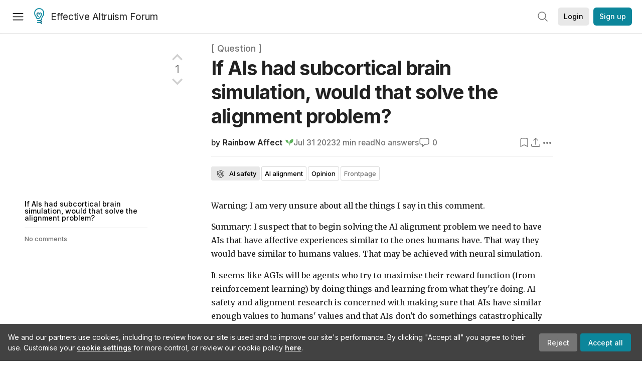

--- FILE ---
content_type: text/html; charset=utf-8
request_url: https://forum.effectivealtruism.org/posts/d7ocec7gNW3KNX6Nz/if-ais-had-subcortical-brain-simulation-would-that-solve-the
body_size: 30180
content:
<!doctype html>
<html lang="en">
<head>
<link rel="preload" as="style" href="/allStyles?hash=411cd8eb1b68462b51a914502c921b7904741c7eeec73c2f4607a876d1b9b9c5&theme=%7B%22name%22%3A%22default%22%7D" /><link rel="preload" as="style" href="/allStyles?hash=a0349ec745b0b050556dcc60730893fe2d30aabd4329ec5824da6da9294ba4d3&theme=%7B%22name%22%3A%22dark%22%7D" /><link rel="stylesheet" type="text/css" href="https://use.typekit.net/jvr1gjm.css"><link rel="stylesheet" type="text/css" href="https://use.typekit.net/tqv5rhd.css"><script>window.publicInstanceSettings = {"forumType":"EAForum","hasEvents":true,"title":"Effective Altruism Forum","tagline":"Effective altruism research, discussion and community updates","faviconUrl":"https://images.ctfassets.net/ohf186sfn6di/7J4cBC9SXCWMoqqCIqI0GI/affe205261bb8cff47501a0ada0f2268/ea-logo-square-1200x1200__1_.png?h=50","bingValidation":"956934807730F7902A92E4E5CF395944","forumSettings":{"tabTitle":"EA Forum","tabLongTitle":"Effective Altruism Forum","headerTitle":"Effective Altruism Forum","shortForumTitle":"EA Forum"},"siteNameWithArticle":"the EA Forum","taggingName":"topic","siteUrl":"https://forum.effectivealtruism.org","sentry":{"url":"https://3f843b521b2f4775bff13b82008b2f79@o241118.ingest.sentry.io/1413822","environment":"production","release":"2.1.0"},"aboutPostId":"ht2dScQTpeBXB6uMb","contactPostId":"jpqJKZm9JXgMTwSfg","introPostId":"wenu9kmeqdNfzKdFa","eaHomeSequenceId":"MWzftEpkb4Tpijjbu","eaHomeSequenceFirstPostId":"QFo7g3DFJHxYhqZue","eaHandbookPostId":"cN9Zu7dowefAfmNnH","debug":false,"testServer":false,"analytics":{"environment":"production"},"disallowCrawlers":false,"expectedDatabaseId":"de42c25fb2aa7e6db7a9298df0588d71","fmCrosspost":{"siteName":"LessWrong","baseUrl":"https://www.lesswrong.com/"},"allowTypeIIIPlayer":true,"botSite":{"redirectEnabled":true},"pg":{"idleTimeoutMs":60000},"verifyEmails":false,"hasCuratedPosts":true,"performanceMetricLogging":{"enabled":false},"twitterBot":{"enabled":false}}</script><link rel="shortcut icon" href="https://images.ctfassets.net/ohf186sfn6di/7J4cBC9SXCWMoqqCIqI0GI/affe205261bb8cff47501a0ada0f2268/ea-logo-square-1200x1200__1_.png?h=50"/><script>window.publicSettings = {"post":{"requestFeedbackKarmaLevel":200},"auth0":{"domain":"login.effectivealtruism.org","clientId":"XB2eN03HX6mJjOWYBAsw4o3hRPnhfo5q","connection":"Username-Password-Authentication"},"forum":{"postInterval":20,"maxPostsPerDay":10},"ipapi":{"apiKey":"IhJaJy9u2XHvm1WGLvYnhDZlS7h43iuaIPJbfUbLTIm5pL7MuR"},"type3":{"cutoffDate":"2023-05-01","karmaCutoff":100,"explicitlyAllowedPostIds":["m65R6pAAvd99BNEZL","Dtr8aHqCQSDhyueFZ","nzB7sphAgJDQGaLrG","6dsrwxHtCgYfJNptp","XCwNigouP88qhhei2","znFAeeKk566bCNMNE","bsE5t6qhGC65fEpzN","FpjQMYQmS3rWewZ83","jk7A3NMdbxp65kcJJ","omoZDu8ScNbot6kXS","hkimyETEo76hJ6NpW","pMsnCieusmYqGW26W","GsjmufaebreiaivF7","LpkXtFXdsRd4rG8Kb","KKzMMPpyv8NyYsJwG","mfAbsrd2ZahmwHq2G","qFfs5zXFGJaoXzb92","zu28unKfTHoxRWpGn","CfcvPBY9hdsenMHCr","JJuEKwRm3oDC3qce7","NFGEgEaLbtyrZ9dX3","pxALB46SEkwNbfiNS","CmGPp5p9RvTLuuzbt","QZy5gJ6JaxGtH7FQq","RQCTw3C59o4XsHvZ4","zdAst6ezi45cChRi6","oRx3LeqFdxN2JTANJ","KfqFLDkoccf8NQsQe","SatDeTkLtHiMrtDjc","i9RJjun327SnT3vW8","P52eSwfmwaN2uwrcM","euBJ4rgfhZBkmBDRT","M2gBGYWEQDnrPt6nb","XHZJ9i7QBtAJZ6byW","sqMgzYpvrdA6Dimfi","u8eif2FkHiaYiAdfH","cZCdfR2nxXQgrzESQ","8RcFQPiza2rvicNqw","2pNAPEQ8av3dQyXBX","yisrgRsi4v3uyhujw","jYT6c8ByLfDpYtwE9","4kqiHGrZh6Rj7EmEW","uLxjjdq6s94X5Yyoc","on34kaRXfQXMFvE6N","ATpxEPwCQWQAFf4XX","pseF3ZmY7uhLtdwss","wicAtfihz2JmPRgez","eyDDjYrG3i3PRGxtc","jSPGFxLmzJTYSZTK3","mCtZF5tbCYW2pRjhi","bDaQsDntmSZPgiSbd","2WS3i7eY4CdLH99eg","2iAwiBQm535ZSYSmo","EbvJRAvwtKAMBn2td","sLcQ4zdAnKZuMPp5u","6fzEkiiSjGn46aMWZ","hRJueS96CMLajeF57","apKTPEcRm6jSFaMya","HX9ZDGwwSxAab46N9","Bd7K4XCg4BGEaSetp","CkikpvdkkLLJHhLXL"]},"locale":"en","mapbox":{"apiKey":"pk.eyJ1IjoiY2VudHJlZm9yZWZmZWN0aXZlYWx0cnVpc20iLCJhIjoiY2txdWI4a3hqMDJ1cTJvcGJxdjhyNHBnbyJ9.MffE4UUmOgSecrNt60DSCw"},"petrov":{"afterTime":1635239887906,"beforeTime":1631226712000},"algolia":{"appId":"J261XPY4TF","searchKey":"a18008476db83aaca9b51b6444d80d18","indexPrefix":"test_","autoSyncIndexes":false},"botSite":{"url":"https://forum-bots.effectivealtruism.org","userAgentRegexes":{".*":[".*scalaj-http/.*",".*python-requests/.*",".*python-httpx/.*",".*okhttp/.*",".*axios/.*",".*PostmanRuntime/.*",".*WordPress/.*;.*",".*Go-http-client/.*",".*scrapy/.*"],"/all(p|P)osts\\?.*":[".*Mozilla/5.0.*AppleWebKit/537.36.*bingbot/.*",".*Mozilla/5.0.*YandexRenderResourcesBot/.*",".*Mozilla/5.0.*YandexBot/.*",".*Mozilla/5.0.*SemrushBot.*",".*Mozilla/5.0.*Googlebot/.*",".*Mozilla/5.0.*MegaIndex.ru/.*"]}},"datadog":{"rumSampleRate":0,"tracingSampleRate":100,"sessionReplaySampleRate":0},"logoUrl":"https://images.ctfassets.net/ohf186sfn6di/7J4cBC9SXCWMoqqCIqI0GI/affe205261bb8cff47501a0ada0f2268/ea-logo-square-1200x1200__1_.png?h=100","amaTagId":"nj9svkXCASvFayRrR","ckEditor":{"uploadUrl":"https://39669.cke-cs.com/easyimage/upload/","webSocketUrl":"39669.cke-cs.com/ws"},"debuggers":["twitter-bot"],"mailchimp":{"eaForumListId":"563e6dbcfa","forumDigestListId":"7457c7ff3e","eaNewsletterListId":"51c1df13ac"},"reCaptcha":{"apiKey":"6LdJj6QUAAAAAG6U6e_nhCnpY06M3og1tYuKhW5U"},"siteImage":"https://res.cloudinary.com/cea/image/upload/v1582740871/EA_Forum_OG_Image.png","cloudinary":{"cloudName":"cea","uploadPresetBanner":"dg6sakas","uploadPresetDigest":"kwiphued","uploadPresetProfile":"ckffb3g5","uploadPresetGridImage":"omqmhwsk","uploadPresetSpotlight":"dg6sakas","uploadPresetEventImage":"r8g0ckcq","uploadPresetSocialPreview":"xgsjqx55"},"googleMaps":{"apiKey":"AIzaSyB0udA9kJ6zx86V_PE1MQEj7nf6iypL6uU"},"moderation":{"reasonsForInitialReview":["mapLocation","firstPost","firstComment","contactedTooManyUsers","bio","website","profileImage"]},"buttonBurst":{"enabled":false},"adminAccount":{"email":"forum@effectivealtruism.org","username":"AdminTeam"},"annualReview":{"end":"2022-02-01","start":"2021-12-01","reviewPhaseEnd":"2022-01-15","nominationPhaseEnd":"2021-12-14","announcementPostPath":"/posts/jB7Ten8qmDszRMTho/forum-review-the-best-of-ea-2011-2020"},"showSmallpox":false,"batchHttpLink":{"batchMax":10},"intercomAppId":"xycbzvda","showEAGBanner":false,"elicitSourceId":"4M2468qIv","isProductionDB":true,"commentInterval":8,"elicitSourceURL":"https://forum.effectivealtruism.org","eventBannerLink":"/posts/iGvRmX9L7rsYTHedR/world-malaria-day-reflecting-on-past-victories-and","googleDocImport":{"enabled":true},"moderationEmail":"forum@effectivealtruism.org","openThreadTagId":"eTLv8KzwBGcDip9Wi","showEventBanner":false,"startHerePostId":"BsnGqnLzrLdmsYTGt","timeDecayFactor":0.8,"googleTagManager":{"apiKey":"GTM-5VK8D73"},"hasCookieConsent":true,"hasProminentLogo":true,"subforumTagSlugs":["software-engineering","bioethics","effective-giving","forecasting-and-estimation"],"frontpageAlgorithm":{"cacheDisabled":true,"daysAgoCutoff":21,"decayFactorSlowest":0.5},"legacyRouteAcronym":"ea","showHandbookBanner":false,"subforumCommentBonus":{"base":20,"duration":48,"exponent":0.3,"magnitude":100},"subforumIntroMessage":"\n<h2>What is a subforum?<\/h2>\n<p>Subforums are spaces for discussion, questions, and more\ndetailed posts about particular topics. Full posts in this\nspace may also appear on the Frontpage, and posts from other\nparts of the EA Forum may appear here if relevant tags are applied.\nDiscussions in this space will never appear elsewhere.<\/p>","defaultVisibilityTags":[{"tagId":"ZCihBFp5P64JCvQY6","tagName":"Community","filterMode":"Hidden"}],"showHomepageWrappedAd":false,"eventBannerMobileImage":"Banner/world_malaria_day_mobile.png","linkpostUrlPlaceholder":"http://johnsalvatier.org/blog/2017/reality-has-a-surprising-amount-of-detail","maxDocumentsPerRequest":5000,"defaultSequenceBannerId":"Banner/yeldubyolqpl3vqqy0m6.jpg","eventBannerDesktopImage":"Banner/world_malaria_day_web.png","useExperimentalTagStyle":false,"newUserIconKarmaThreshold":50,"hideUnreviewedAuthorComments":"2023-02-08T17:00:00","commentRateLimitDownvoteRatio":0.3,"commentRateLimitKarmaThreshold":30}</script><script>window.tabId = null</script><script>window.isReturningVisitor = false</script><script async src="/js/bundle.js?hash=f083d4550cd54a613fa2f67d4b87aa7996b277a1e12977b656d661e36420a580"></script><meta data-react-helmet="true" charSet="utf-8"/><meta data-react-helmet="true" name="viewport" content="width=device-width, initial-scale=1"/><title data-react-helmet="true">If AIs had subcortical brain simulation, would that solve the alignment problem? — EA Forum</title><meta data-react-helmet="true" http-equiv="Accept-CH" content="DPR, Viewport-Width, Width"/><meta data-react-helmet="true" property="og:title" content="If AIs had subcortical brain simulation, would that solve the alignment problem? — EA Forum"/><meta data-react-helmet="true" name="description" content="If AIs had affective experiences similar to humans, would that solve the AI alignment problem?"/><meta data-react-helmet="true" name="twitter:image:src" content="https://res.cloudinary.com/cea/image/upload/q_auto,f_auto,c_lfill,w_1200,ar_1.9,g_auto/SocialPreview/omwiq3klcqda3bik1e5g"/><meta data-react-helmet="true" name="twitter:description" content="If AIs had affective experiences similar to humans, would that solve the AI alignment problem?"/><meta data-react-helmet="true" property="og:type" content="article"/><meta data-react-helmet="true" property="og:url" content="https://forum.effectivealtruism.org/posts/d7ocec7gNW3KNX6Nz/if-ais-had-subcortical-brain-simulation-would-that-solve-the"/><meta data-react-helmet="true" property="og:image" content="https://res.cloudinary.com/cea/image/upload/q_auto,f_auto,c_lfill,w_1200,ar_1.9,g_auto/SocialPreview/omwiq3klcqda3bik1e5g"/><meta data-react-helmet="true" property="og:description" content="If AIs had affective experiences similar to humans, would that solve the AI alignment problem?"/><meta data-react-helmet="true" http-equiv="delegate-ch" content="sec-ch-dpr https://res.cloudinary.com;"/><meta data-react-helmet="true" name="citation_title" content="If AIs had subcortical brain simulation, would that solve the alignment problem?"/><meta data-react-helmet="true" name="citation_author" content="Rainbow Affect"/><link data-react-helmet="true" rel="sitemap" type="application/xml" title="Sitemap" href="/sitemap.xml"/><link data-react-helmet="true" rel="canonical" href="https://forum.effectivealtruism.org/posts/d7ocec7gNW3KNX6Nz/if-ais-had-subcortical-brain-simulation-would-that-solve-the"/><link data-react-helmet="true" rel="alternate" type="application/rss+xml" href="https://forum.effectivealtruism.org/feed.xml"/><meta name="twitter:card" content="summary"/><link data-react-helmet="true" rel="stylesheet" href="https://fonts.googleapis.com/css?family=Merriweather:300,300italic,400,400italic,500,500italic,600,600italic,700,700italic&amp;subset=all"/><link data-react-helmet="true" rel="stylesheet" href="https://fonts.googleapis.com/css?family=Inter:300,300italic,400,400italic,450,450italic,500,500italic,600,600italic,700,700italic"/><script data-react-helmet="true" type="application/ld+json">{"@context":"http://schema.org","@type":"DiscussionForumPosting","url":"https://forum.effectivealtruism.org/posts/d7ocec7gNW3KNX6Nz/if-ais-had-subcortical-brain-simulation-would-that-solve-the","text":"<p>Warning: I am very unsure about all the things I say in this comment.<\/p>\n<p>Summary: I suspect that to begin solving the AI alignment problem we need to have AIs that have affective experiences similar to the ones humans have. That way they would have similar to humans values. That may be achieved with neural simulation.<\/p>\n<p>It seems like AGIs will be agents who try to maximise their reward function (from reinforcement learning) by doing things and learning from what they're doing. AI safety and alignment research is concerned with making sure that AIs have similar enough values to humans' values and that AIs don't do somethings catastrophically dangerous to humans. The questions would be \"how similar should these values or goals be?\" and \"what do humans value universally?\" and \"how would we compute that into AIs?\".<\/p>\n<p>But humans conflict with each other a lot (to the point of numerous wars). And they self-report somewhat different values (for example: conservatives and liberals value things quite differently from each other, judging from Jonathan Haidt's research). So it seems like humans are somewhat misaligned with each others' goals and values. So how would we align AIs with humans' goals and values when we seem to differ so much on that? Also, there is the problem of making our goals inteligible and measurable enough to act as reward functions for AIs.<\/p>\n<p>So it seems like the alignment problem might be pretty hard to solve. But then I thought that all reinforcement learning agents seem to have the terminal goal of optimising their own reward functions, whatever those may be. And then I asked \"what is the reward function of humans, if they have any?\".<\/p>\n<p>I think that humans' \"reward function\" is affect. Affective experiences reward and punish us and they can be of various types: sensory (pleasure from seeing something beautiful, disgust from smelling spoiled food or seeing something ugly), homeostasic (thirst, hunger, sleepiness, physical pains, food satiation), and emotional (the 7 basic affective systems described by Jaak Pankseep: SEEKING, RAGE, FEAR, LUST, CARE, GRIEF, PLAY). These experiences are \"produced\" by subcortical regions and circuits in mammalian brains, including humans' ones (like the ventral tegmental area or periaqueductal gray). They seem to be responsible for humans' universal basic \"values\".<\/p>\n<p>So, if AIs would also have these human values, specifically these kinds of affects, would that help with solving the AI alignment, corrigibility (changing AIs' goals) and interpretability (reading AIs' minds) problems? If we could compute neurons that are similar in function to humans' neurons, then put them together into networks that are similar to the brain circuits responsible for these affects, would that give the AIs these human values? Could that be achieved with brain simulation or something similar? I don't know.<\/p>\n<p>So, do you think that this kind of aproach is promising?<\/p>\n<p>Or do you think that this would lead to all sorts of problems, like sentient AIs getting mad at us and waging war with us, or AI companies ignoring this aproach because these AIs wouldn't be as capable, even if they are safer, or AIs acting in dangerous ways because that's what humans and mammals tend to do, or that we simply won't be able to develop this, or that black hat hackers will use them for hacking purposes?<\/p>\n","mainEntityOfPage":{"@type":"WebPage","@id":"https://forum.effectivealtruism.org/posts/d7ocec7gNW3KNX6Nz/if-ais-had-subcortical-brain-simulation-would-that-solve-the"},"headline":"If AIs had subcortical brain simulation, would that solve the alignment problem?","description":"If AIs had affective experiences similar to humans, would that solve the AI alignment problem?","datePublished":"2023-07-31T15:48:51.167Z","about":[{"@type":"Thing","name":"AI safety","url":"https://forum.effectivealtruism.org/topics/ai-safety","description":"<p><strong>AI safety<\/strong> is the study of ways to reduce risks posed by <a href=\"https://forum.effectivealtruism.org/tag/artificial-intelligence\">artificial intelligence<\/a>.<\/p><p>Interventions that aim to reduce these risks can be split into:<\/p><ul><li><a href=\"https://forum.effectivealtruism.org/topics/ai-alignment\"><u>Technical alignment<\/u><\/a> &nbsp;- research on how to align<a href=\"https://forum.effectivealtruism.org/topics/artificial-intelligence\">&nbsp;<u>AI systems<\/u><\/a> with human or moral goals<\/li><li><a href=\"https://forum.effectivealtruism.org/topics/ai-governance\"><u>AI governance<\/u><\/a> &nbsp;- reducing AI risk by e.g. global coordination around regulating AI development or providing incentives for corporations to be more cautious in their AI research<\/li><li><a href=\"https://forum.effectivealtruism.org/topics/ai-forecasting\"><u>AI forecasting<\/u><\/a> &nbsp;- &nbsp;predicting AI capabilities ahead of time<\/li><\/ul><p>&nbsp;<\/p><h1>Reading on why AI might be an existential risk<\/h1><p>Hilton, Benjamin (2023) <a href=\"https://80000hours.org/problem-profiles/artificial-intelligence/\">Preventing an AI-related catastrophe<\/a>, <i>80000 Hours<\/i>, March 2023<\/p><p>Cotra, Ajeya (2022) <a href=\"https://www.alignmentforum.org/posts/pRkFkzwKZ2zfa3R6H/without-specific-countermeasures-the-easiest-path-to\"><u>Without specific countermeasures, the easiest path to transformative AI likely leads to AI takeover<\/u><\/a> <i>Effective Altruism Forum, <\/i>July 18<\/p><p>Carlsmith, Joseph (2022) <a href=\"https://arxiv.org/abs/2206.13353\"><u>Is Power-Seeking AI an Existential Risk?<\/u><\/a> <i>Arxiv, <\/i>16 June<\/p><p>Yudkowsky, Eliezer (2022) <a href=\"https://www.lesswrong.com/posts/uMQ3cqWDPHhjtiesc/agi-ruin-a-list-of-lethalities\"><u>AGI Ruin: A List of Lethalities<\/u><\/a> <i>LessWrong, <\/i>June 5<\/p><p>Ngo et al (2023) <a href=\"https://arxiv.org/abs/2209.00626\"><u>The alignment problem from a deep learning perspective<\/u> <\/a><i>Arxiv, <\/i>February 23<\/p><p>&nbsp;<\/p><h1>Arguments against AI safety<\/h1><p>AI safety and AI risk is sometimes referred to as a <a href=\"https://forum.effectivealtruism.org/posts/zKduwYoHAEgmkpLpv/pascal-s-mugging\">Pascal's Mugging<\/a>&nbsp;<span class=\"footnote-reference\" data-footnote-reference=\"\" data-footnote-index=\"1\" data-footnote-id=\"j2jmb0kqvv\" role=\"doc-noteref\" id=\"fnrefj2jmb0kqvv\"><sup><a href=\"#fnj2jmb0kqvv\">[1]<\/a><\/sup><\/span>, &nbsp;implying that the risks are tiny and that for any stated level of ignorable risk the the payoffs could be exaggerated to force it to still be a top priority. A response to this is that in a survey of &nbsp;700 ML researchers, the median answer to the \"the probability that the long-run effect of advanced AI on humanity will be “extremely bad (e.g., human extinction)” was 5% with, with 48% of respondents giving 10% or higher<span class=\"footnote-reference\" data-footnote-reference=\"\" data-footnote-index=\"2\" data-footnote-id=\"argh5go57i\" role=\"doc-noteref\" id=\"fnrefargh5go57i\"><sup><a href=\"#fnargh5go57i\">[2]<\/a><\/sup><\/span>. These probabilites are too high (by at least 5 orders of magnitude) to be consider Pascalian.&nbsp;<\/p><p>&nbsp;<\/p><h3>Further reading on arguments against AI Safety<\/h3><p>Grace, Katja (2022) <a href=\"https://www.lesswrong.com/posts/LDRQ5Zfqwi8GjzPYG/counterarguments-to-the-basic-ai-x-risk-case\"><u>Counterarguments to the basic AI x-risk case<\/u><\/a> <i>EA Forum, <\/i>October 14<\/p><p>Garfinkel, Ben (2020) <a href=\"https://80000hours.org/podcast/episodes/ben-garfinkel-classic-ai-risk-arguments/\"><u>Scrutinising classic AI risk arguments<\/u><\/a> <i>80000 Hours Podcast, <\/i>July 9<\/p><p>&nbsp;<\/p><h2>AI safety as a career<\/h2><p><a href=\"https://forum.effectivealtruism.org/tag/80-000-hours\">80,000 Hours<\/a>' medium-depth investigation rates technical AI safety research a \"priority path\"—among the most promising career opportunities the organization has identified so far.<span class=\"footnote-reference\" data-footnote-reference=\"\" data-footnote-index=\"3\" data-footnote-id=\"oy0q6nfb1j\" role=\"doc-noteref\" id=\"fnrefoy0q6nfb1j\"><sup><a href=\"#fnoy0q6nfb1j\">[3]<\/a><\/sup><\/span><span class=\"footnote-reference\" data-footnote-reference=\"\" data-footnote-index=\"4\" data-footnote-id=\"le8osyeymtm\" role=\"doc-noteref\" id=\"fnrefle8osyeymtm\"><sup><a href=\"#fnle8osyeymtm\">[4]<\/a><\/sup><\/span>&nbsp;Richard Ngo and Holden Karnofsky also have advice for those interested in working on AI Safety<span class=\"footnote-reference\" data-footnote-reference=\"\" data-footnote-index=\"5\" data-footnote-id=\"yi5ypvkqihd\" role=\"doc-noteref\" id=\"fnrefyi5ypvkqihd\"><sup><a href=\"#fnyi5ypvkqihd\">[5]<\/a><\/sup><\/span><span class=\"footnote-reference\" data-footnote-reference=\"\" data-footnote-index=\"6\" data-footnote-id=\"cl1yhpylsa8\" role=\"doc-noteref\" id=\"fnrefcl1yhpylsa8\"><sup><a href=\"#fncl1yhpylsa8\">[6]<\/a><\/sup><\/span>.&nbsp;<\/p><p>&nbsp;<\/p><h2>Further reading<\/h2><p>Gates, Vael (2022) <a href=\"https://www.lesswrong.com/posts/gdyfJE3noRFSs373q/resources-i-send-to-ai-researchers-about-ai-safety\">Resources I send to AI researchers about AI safety<\/a>, <i>Effective Altruism Forum<\/i>, June 13.<\/p><p>Krakovna, Victoria (2017) <a href=\"https://vkrakovna.wordpress.com/2016/02/28/introductory-resources-on-ai-safety-research/\">Introductory resources on AI<\/a>... <\/p>"},{"@type":"Thing","name":"AI alignment","url":"https://forum.effectivealtruism.org/topics/ai-alignment","description":"<p><strong>AI alignment<\/strong> is research on how to align <a href=\"https://forum.effectivealtruism.org/topics/artificial-intelligence\">AI systems<\/a> with human or moral goals.<\/p><h2>Evaluation<\/h2><p><a href=\"https://forum.effectivealtruism.org/tag/80-000-hours\">80,000 Hours<\/a> rates AI alignment a \"highest priority area\": a problem at the top of their ranking of global issues assessed by <a href=\"https://forum.effectivealtruism.org/tag/itn-framework-1\">importance, tractability and neglectedness<\/a>.<span class=\"footnote-reference\" role=\"doc-noteref\" id=\"fnreforjzl17i9vi\"><sup><a href=\"#fnorjzl17i9vi\">[1]<\/a><\/sup><\/span><\/p><h2>Further reading<\/h2><p>Christiano, Paul (2020) <a href=\"https://forum.effectivealtruism.org/posts/63stBTw3WAW6k45dY/paul-christiano-current-work-in-ai-alignment\">Current work in AI alignment<\/a>, <i>Effective Altruism Forum<\/i>, April 3.<\/p><p>Shah, Rohin (2020) <a href=\"https://forum.effectivealtruism.org/posts/nqTdRNngCGDD54owu/rohin-shah-what-s-been-happening-in-ai-alignment\">What’s been happening in AI alignment?<\/a>, <i>Effective Altruism Forum<\/i>, July 29.<\/p><h2>External links<\/h2><p><a href=\"https://alignmentforum.org/\">AI Alignment Forum<\/a>.<\/p><h2>Related entries<\/h2><p><a href=\"https://forum.effectivealtruism.org/topics/ai-governance\">AI governance<\/a> |&nbsp;<a href=\"https://forum.effectivealtruism.org/tag/ai-forecasting\">AI forecasting<\/a> | <a href=\"https://forum.effectivealtruism.org/tag/alignment-tax\">alignment tax<\/a> | <a href=\"https://forum.effectivealtruism.org/tag/center-for-human-compatible-artificial-intelligence\">Center for Human-Compatible Artificial Intelligence<\/a> | <a href=\"/tag/machine-intelligence-research-institute\">Machine Intelligence Research Institute<\/a> | <a href=\"https://forum.effectivealtruism.org/tag/rationality-community\">rationality community<\/a><\/p><ol class=\"footnotes\" role=\"doc-endnotes\"><li class=\"footnote-item\" role=\"doc-endnote\" id=\"fnorjzl17i9vi\"><span class=\"footnote-back-link\"><sup><strong><a href=\"#fnreforjzl17i9vi\">^<\/a><\/strong><\/sup><\/span><div class=\"footnote-content\"><p>80,000 Hours (2021) <a href=\"https://80000hours.org/problem-profiles/\">Our current list of the most important world problems<\/a>, <i>80,000 Hours<\/i>.<\/p><\/div><\/li><\/ol>"},{"@type":"Thing","name":"Opinion","url":"https://forum.effectivealtruism.org/topics/opinion","description":"<p>Apply this topic to posts that express a personal opinion.<\/p><h1><br>Related entries<\/h1><p><br><a href=\"https://forum.effectivealtruism.org/topics/community-experiences\">community experiences<\/a> | <a href=\"https://forum.effectivealtruism.org/topics/community\">community<\/a>&nbsp;<\/p>"}],"author":[{"@type":"Person","name":"Rainbow Affect","url":"https://forum.effectivealtruism.org/users/rainbow-affect"}],"interactionStatistic":[{"@type":"InteractionCounter","interactionType":{"@type":"http://schema.org/CommentAction"},"userInteractionCount":0},{"@type":"InteractionCounter","interactionType":{"@type":"http://schema.org/LikeAction"},"userInteractionCount":1}]}</script><script>window.themeOptions = {"name":"auto"}</script><style id="jss-insertion-start"></style><style id="jss-insertion-end"></style><style id="main-styles">@import url("/allStyles?hash=411cd8eb1b68462b51a914502c921b7904741c7eeec73c2f4607a876d1b9b9c5&theme=%7B%22name%22%3A%22default%22%7D") screen and (prefers-color-scheme: light);
@import url("/allStyles?hash=a0349ec745b0b050556dcc60730893fe2d30aabd4329ec5824da6da9294ba4d3&theme=%7B%22name%22%3A%22dark%22%7D") screen and (prefers-color-scheme: dark);
@import url("/allStyles?hash=411cd8eb1b68462b51a914502c921b7904741c7eeec73c2f4607a876d1b9b9c5&theme=%7B%22name%22%3A%22default%22%7D") print;
</style></head>
<body class="welcomeBoxABTest_welcomeBox twoLineEventsSidebar_expanded">
<div id="react-app"><link rel="preload" as="image" href="https://images.ctfassets.net/ohf186sfn6di/7J4cBC9SXCWMoqqCIqI0GI/affe205261bb8cff47501a0ada0f2268/ea-logo-square-1200x1200__1_.png?h=100"/><div class="wrapper" id="wrapper"><noscript class="noscript-warning"> This website requires javascript to properly function. Consider activating javascript to get access to all site functionality. </noscript><noscript><iframe src="https://www.googletagmanager.com/ns.html?id=GTM-5VK8D73" height="0" width="0" style="display:none;visibility:hidden"></iframe></noscript><div class="Header-root"><div style="height:66px" class="Header-headroom headroom-wrapper"><div class="headroom headroom--unfixed"><header class="Header-appBar"><div class="MuiToolbar-root MuiToolbar-regular"><button tabindex="0" class="MuiButtonBase-root MuiIconButton-root MuiIconButton-colorInherit Header-menuButton" type="button" aria-label="Menu"><span class="MuiIconButton-label"><svg width="20" height="20" viewBox="0 0 20 20" fill="none" xmlns="http://www.w3.org/2000/svg" class="Header-icon ForumIcon-root"><path d="M2 5H18M2 10.25H18M2 15.5H18" stroke="currentColor" stroke-width="1.5" stroke-linecap="round" stroke-linejoin="round"></path></svg></span><span class="MuiTouchRipple-root"></span></button><h2 class="Typography-root Typography-title Header-title"><div class="Header-hideSmDown"><div class="Header-titleSubtitleContainer"><div class="Header-titleFundraiserContainer"><a class="Header-titleLink" href="/"><div class="Header-siteLogo"><img class="SiteLogo-root" src="https://images.ctfassets.net/ohf186sfn6di/7J4cBC9SXCWMoqqCIqI0GI/affe205261bb8cff47501a0ada0f2268/ea-logo-square-1200x1200__1_.png?h=100" title="Effective Altruism Forum" alt="Effective Altruism Forum Logo"/></div>Effective Altruism Forum</a></div></div></div><div class="Header-hideMdUp Header-titleFundraiserContainer"><a class="Header-titleLink" href="/"><div class="Header-siteLogo"><img class="SiteLogo-root" src="https://images.ctfassets.net/ohf186sfn6di/7J4cBC9SXCWMoqqCIqI0GI/affe205261bb8cff47501a0ada0f2268/ea-logo-square-1200x1200__1_.png?h=100" title="Effective Altruism Forum" alt="Effective Altruism Forum Logo"/></div>EA Forum</a></div></h2><div class="Header-rightHeaderItems"><div class="SearchBar-root"><div class="SearchBar-rootChild"><div class="SearchBar-searchInputArea SearchBar-searchInputAreaSmall"><div><button tabindex="0" class="MuiButtonBase-root MuiIconButton-root SearchBar-searchIconButton SearchBar-searchIconButtonSmall" type="button"><span class="MuiIconButton-label"><svg xmlns="http://www.w3.org/2000/svg" fill="none" viewBox="0 0 24 24" stroke-width="1.5" stroke="currentColor" aria-hidden="true" class="SearchBar-searchIcon ForumIcon-root"><path stroke-linecap="round" stroke-linejoin="round" d="M21 21l-5.197-5.197m0 0A7.5 7.5 0 105.196 5.196a7.5 7.5 0 0010.607 10.607z"></path></svg></span><span class="MuiTouchRipple-root"></span></button></div><div></div></div></div></div><div class="UsersAccountMenu-root"><button tabindex="0" class="MuiButtonBase-root MuiButton-root MuiButton-contained MuiButton-containedPrimary MuiButton-raised MuiButton-raisedPrimary EAButton-root UsersAccountMenu-login EAButton-variantContained EAButton-greyContained" type="button" data-testid="user-login-button"><span class="MuiButton-label">Login</span><span class="MuiTouchRipple-root"></span></button><button tabindex="0" class="MuiButtonBase-root MuiButton-root MuiButton-contained MuiButton-containedPrimary MuiButton-raised MuiButton-raisedPrimary EAButton-root UsersAccountMenu-signUp EAButton-variantContained" type="button" data-testid="user-signup-button"><span class="MuiButton-label">Sign up</span><span class="MuiTouchRipple-root"></span></button></div></div></div></header></div></div></div><div class=""><div class="Layout-searchResultsArea"></div><div class="Layout-main Layout-whiteBackground Layout-mainNoFooter"><div><div class="PostsPage-readingProgressBar"></div><div class="ToCColumn-root ToCColumn-tocActivated"><div class="ToCColumn-hideTocButton ToCColumn-hideTocButtonHidden"><svg xmlns="http://www.w3.org/2000/svg" fill="none" viewBox="0 0 24 24" stroke-width="1.5" stroke="currentColor" aria-hidden="true" class="ForumIcon-root"><path stroke-linecap="round" stroke-linejoin="round" d="M8.25 6.75h12M8.25 12h12m-12 5.25h12M3.75 6.75h.007v.008H3.75V6.75zm.375 0a.375.375 0 11-.75 0 .375.375 0 01.75 0zM3.75 12h.007v.008H3.75V12zm.375 0a.375.375 0 11-.75 0 .375.375 0 01.75 0zm-.375 5.25h.007v.008H3.75v-.008zm.375 0a.375.375 0 11-.75 0 .375.375 0 01.75 0z"></path></svg>Hide<!-- --> table of contents</div><div class="ToCColumn-header"><div class="PostsPage-title"><div class="PostsPage-centralColumn"><div class="PostsPagePostHeader-header"><div class="PostsPagePostHeader-headerLeft"><div><h2 class="Typography-root Typography-title"><a class="PostsPageTitle-question" href="/questions">[ Question ]</a></h2><h1 class="Typography-root Typography-display3 PostsPageTitle-root"><a class="PostsPageTitle-link" href="/posts/d7ocec7gNW3KNX6Nz/if-ais-had-subcortical-brain-simulation-would-that-solve-the">If AIs had subcortical brain simulation, would that solve the alignment<!-- --> <span class="PostsPageTitle-lastWord">problem?</span></a></h1></div><div class="PostsPagePostHeader-authorAndSecondaryInfo"><div class="PostsPagePostHeader-authorInfo"><div class="PostsPagePostHeader-authors"><span class="Typography-root Typography-body1 PostsAuthors-root">by <span class="PostsAuthors-authorName"><span><span class=""><a class="UsersNameDisplay-noColor" href="/users/rainbow-affect?from=post_header">Rainbow Affect</a></span></span><span class="PostsAuthors-authorMarkers"><span class="LWTooltip-root UserCommentMarkers-iconWrapper"><svg width="16" height="14" viewBox="0 0 16 14" fill="currentColor" xmlns="http://www.w3.org/2000/svg" class="UserCommentMarkers-sproutIcon ForumIcon-root"><path d="M15.3149 0.657185C15.2929 0.557739 15.2031 0.48933 15.1013 0.491891C15.062 0.493247 14.1257 0.529711 12.9513 0.858488C11.3849 1.29711 10.1504 2.0538 9.38118 3.04691C8.61107 4.04121 8.2035 5.43606 8.20215 7.08091C8.20125 8.31314 8.42335 9.24148 8.43284 9.28036C8.45589 9.37529 8.54088 9.44144 8.63776 9.44144C8.64138 9.44144 8.64484 9.44129 8.64846 9.44113C8.68688 9.43918 9.60045 9.38976 10.7516 9.04788C11.8215 8.72995 13.3008 8.08806 14.2716 6.83458C15.0408 5.84147 15.4646 4.45688 15.4975 2.83067C15.5222 1.61156 15.3233 0.695708 15.3148 0.657289L15.3149 0.657185Z" fill="currentColor"></path><path d="M0.873781 1.87378C0.793923 1.87378 0.749926 1.87559 0.749926 1.87559C0.64837 1.87996 0.563991 1.95605 0.549676 2.05671C0.533705 2.16956 0.174639 4.84 1.65068 6.47104C2.94242 7.89856 5.21902 8.00946 5.88603 8.00946C5.96574 8.00946 6.00973 8.00765 6.00973 8.00765C6.1137 8.00343 6.19944 7.92403 6.21104 7.82051C6.22385 7.70765 6.50637 5.03872 5.03274 3.41042C3.74235 1.9844 1.52318 1.87366 0.873762 1.87366L0.873781 1.87378Z" fill="currentColor"></path><path d="M13.3482 3.93867C13.3288 3.94922 11.7628 4.79423 10.3666 6.72363C9.35151 8.12689 8.263 10.3494 8.15257 13.5083C7.94042 13.4028 7.71546 13.3248 7.4834 13.2758C7.50705 12.7704 7.55557 12.275 7.62805 11.7907C7.69887 11.3194 7.79259 10.8588 7.90951 10.409C7.91675 10.3816 7.92428 10.3537 7.93151 10.3263C8.32508 8.85269 8.96771 7.49796 9.84105 6.29887C11.3316 4.25178 12.9647 3.37771 13.0336 3.34137C13.1986 3.25443 13.4023 3.31772 13.4892 3.48271C13.576 3.64785 13.5127 3.85157 13.3482 3.93849V3.93867Z" fill="currentColor"></path><path d="M7.9705 12.1186C7.81304 12.1186 7.67216 12.0078 7.63992 11.8475C6.91123 8.22266 2.65894 4.78127 2.61574 4.74694C2.47033 4.63046 2.44683 4.41801 2.5633 4.27244C2.67977 4.12704 2.89208 4.10339 3.03764 4.21986C3.08329 4.25632 4.16969 5.13038 5.36604 6.48724C6.98597 8.32445 7.97368 10.0832 8.30155 11.7143C8.33831 11.8971 8.21988 12.075 8.03711 12.1118C8.01481 12.1163 7.99236 12.1186 7.97036 12.1186L7.9705 12.1186Z" fill="currentColor"></path></svg></span></span></span></span></div></div><div class="PostsPagePostHeader-secondaryInfo"><div class="PostsPagePostHeader-secondaryInfoLeft"><span class="LWTooltip-root"><span class="PostsPageDate-date"><time dateTime="2023-07-31T15:48:51.167Z">Jul 31 2023</time></span></span><span class="LWTooltip-root"><span class="ReadTime-root">2<!-- --> min read</span></span><a class="PostsPagePostHeader-secondaryInfoLink">No answers</a><span class="LWTooltip-root"><a class="PostsPagePostHeader-secondaryInfoLink"><svg xmlns="http://www.w3.org/2000/svg" fill="none" viewBox="0 0 24 24" stroke-width="1.5" stroke="currentColor" aria-hidden="true" class="PostsPagePostHeader-commentIcon ForumIcon-root"><path stroke-linecap="round" stroke-linejoin="round" d="M2.25 12.76c0 1.6 1.123 2.994 2.707 3.227 1.087.16 2.185.283 3.293.369V21l4.076-4.076a1.526 1.526 0 011.037-.443 48.282 48.282 0 005.68-.494c1.584-.233 2.707-1.626 2.707-3.228V6.741c0-1.602-1.123-2.995-2.707-3.228A48.394 48.394 0 0012 3c-2.392 0-4.744.175-7.043.513C3.373 3.746 2.25 5.14 2.25 6.741v6.018z"></path></svg> <!-- -->0</a></span></div><div class="PostsPagePostHeader-secondaryInfoRight"><span class="LWTooltip-root"><span class="BookmarkButton-container"><svg xmlns="http://www.w3.org/2000/svg" fill="none" viewBox="0 0 24 24" stroke-width="1.5" stroke="currentColor" aria-hidden="true" class="PostsPagePostHeader-bookmarkButton ForumIcon-root"><path stroke-linecap="round" stroke-linejoin="round" d="M17.593 3.322c1.1.128 1.907 1.077 1.907 2.185V21L12 17.25 4.5 21V5.507c0-1.108.806-2.057 1.907-2.185a48.507 48.507 0 0111.186 0z"></path></svg> </span></span><div class="SharePostButton-root"><div><span class="LWTooltip-root"><svg xmlns="http://www.w3.org/2000/svg" fill="none" viewBox="0 0 24 24" stroke-width="1.5" stroke="currentColor" aria-hidden="true" class="SharePostButton-icon ForumIcon-root"><path stroke-linecap="round" stroke-linejoin="round" d="M3 16.5v2.25A2.25 2.25 0 005.25 21h13.5A2.25 2.25 0 0021 18.75V16.5m-13.5-9L12 3m0 0l4.5 4.5M12 3v13.5"></path></svg></span></div></div><span class="PostsPagePostHeader-actions"><div class="PostActionsButton-root"><div><svg class="MuiSvgIcon-root PostActionsButton-icon" focusable="false" viewBox="0 0 24 24" aria-hidden="true" role="presentation"><path fill="none" d="M0 0h24v24H0z"></path><path d="M6 10c-1.1 0-2 .9-2 2s.9 2 2 2 2-.9 2-2-.9-2-2-2zm12 0c-1.1 0-2 .9-2 2s.9 2 2 2 2-.9 2-2-.9-2-2-2zm-6 0c-1.1 0-2 .9-2 2s.9 2 2 2 2-.9 2-2-.9-2-2-2z"></path></svg></div></div></span></div></div></div></div><div class="PostsPagePostHeader-headerVote"><div class="PostsVoteDefault-voteBlock"><div class="PostsVoteDefault-upvote"><button tabindex="0" class="MuiButtonBase-root MuiIconButton-root VoteArrowIconHollow-root VoteArrowIconHollow-up" type="button"><span class="MuiIconButton-label"><svg class="MuiSvgIcon-root VoteArrowIconHollow-smallArrow" focusable="false" viewBox="6 6 12 12" aria-hidden="true" role="presentation" style="color:inherit"><path d="M7.41 15.41L12 10.83l4.59 4.58L18 14l-6-6-6 6z"></path><path fill="none" d="M0 0h24v24H0z"></path></svg><svg class="MuiSvgIcon-root VoteArrowIconHollow-bigArrow VoteArrowIconHollow-exited" focusable="false" viewBox="6 6 12 12" aria-hidden="true" role="presentation"><path d="M7.41 15.41L12 10.83l4.59 4.58L18 14l-6-6-6 6z"></path><path fill="none" d="M0 0h24v24H0z"></path></svg></span></button></div><div class="PostsVoteDefault-voteScores"><span><h1 class="Typography-root Typography-headline PostsVoteDefault-voteScore">1</h1></span></div><div class="PostsVoteDefault-downvote"><button tabindex="0" class="MuiButtonBase-root MuiIconButton-root VoteArrowIconHollow-root VoteArrowIconHollow-down" type="button"><span class="MuiIconButton-label"><svg class="MuiSvgIcon-root VoteArrowIconHollow-smallArrow" focusable="false" viewBox="6 6 12 12" aria-hidden="true" role="presentation" style="color:inherit"><path d="M7.41 15.41L12 10.83l4.59 4.58L18 14l-6-6-6 6z"></path><path fill="none" d="M0 0h24v24H0z"></path></svg><svg class="MuiSvgIcon-root VoteArrowIconHollow-bigArrow VoteArrowIconHollow-exited" focusable="false" viewBox="6 6 12 12" aria-hidden="true" role="presentation"><path d="M7.41 15.41L12 10.83l4.59 4.58L18 14l-6-6-6 6z"></path><path fill="none" d="M0 0h24v24H0z"></path></svg></span></button></div></div></div></div><div class="PostsPagePostHeader-headerFooter"><div class="PostsPagePostHeader-tagSection"><span class="FooterTagList-root FooterTagList-allowTruncate FooterTagList-overrideMargins"><span class=""><span class="FooterTag-root FooterTag-core"><a href="/topics/ai-safety"><span class="FooterTag-coreIcon"><svg width="16" height="16" viewBox="0 0 16 16" fill="currentColor" xmlns="http://www.w3.org/2000/svg" class=""><path d="M7.34976 4C7.06035 4.001 6.77673 4.07302 6.52962 4.20823C6.28244 4.34336 6.13367 4.76969 6 5C5.00665 5.07345 4.16936 5.82813 4.27125 6.84787L4.27125 6.92766C4.1017 7.2359 3.93037 7.46144 3.93228 7.80522C3.93228 8.50626 4.2879 9.14989 4.86522 9.5073C4.83878 9.60881 4.86561 9.82546 4.86522 9.92969C4.86522 10.2383 5.46855 10.6362 6.19636 10.6362L6.2201 10.6362C6.2201 11.1094 6.62488 11.792 7.05654 11.9283C7.48828 12.0647 7.96694 12.0043 8.33993 11.7663C8.71292 11.5283 8.93385 11.1425 8.93224 10.7318L8.93224 5.42017C8.93161 5.04367 8.76467 4.68271 8.46803 4.41651C8.17138 4.15029 7.76926 4.00051 7.34976 4ZM6.19635 10.4202C5.60363 10.4202 5.11643 10.1641 5.11771 9.86719C5.11818 9.75648 5.08127 9.59288 5.11771 9.48709C5.13303 9.44071 5.1116 9.39085 5.06556 9.36577C4.51197 9.06151 4.16936 8.46263 4.16936 7.80518C4.16841 7.48555 4.33703 7.28424 4.5 7C4.5096 6.98326 4.51413 6.96452 4.51302 6.94572L4.51302 6.91487L4.51302 6.84784C4.51302 5.89041 5.18555 5.24039 6.08412 5.20848C6.12873 5.20698 6.16858 5.18312 6.18723 5.14679C6.35964 4.81098 6.64152 4.33158 7.04215 4.24532C7.44286 4.15912 7.86539 4.24254 8.18878 4.47164C8.51209 4.7008 8.70054 5.05036 8.69989 5.42017L8.69989 10.7318C8.70077 11.0824 8.50676 11.4104 8.18258 11.6062C7.8584 11.8019 7.44674 11.8397 7.08509 11.7069C6.72352 11.574 6.51045 10.8436 6.43225 10.5C6.42034 10.4463 6.36494 10.4095 6.30421 10.4149C6.26833 10.4184 6.23239 10.4202 6.19635 10.4202Z" fill="currentColor" stroke="currentColor" stroke-width="0.3"></path><path d="M7.15895 6.10374C7.14814 6.13107 7.14468 6.1606 7.14884 6.18894C7.1551 6.22916 7.17627 6.26415 7.20776 6.28628C7.23917 6.30838 7.27832 6.3157 7.31658 6.30677C7.32602 6.31047 8.53449 6.01745 8.66305 4.84577C8.67092 4.80286 8.66169 4.75935 8.63754 4.72589C8.61342 4.69233 8.57658 4.67194 8.53604 4.66949C8.49558 4.66707 8.45492 4.68295 8.42411 4.71316C8.39321 4.74333 8.37508 4.78516 8.37379 4.8285C8.27344 5.76211 7.31418 5.99607 7.27339 6.00536L7.27335 6.00546C7.22278 6.01565 7.17945 6.05293 7.15895 6.10374Z" fill="currentColor" stroke="currentColor" stroke-width="0.2"></path><path d="M6.37464 10.4996C6.35118 10.506 6.32632 10.5051 6.3029 10.4972C6.26968 10.4856 6.24169 10.4606 6.22505 10.4277C6.20843 10.3949 6.2046 10.3568 6.21428 10.3218C6.21175 10.3123 6.52696 9.20929 7.51295 9.25236C7.54924 9.25094 7.58504 9.26579 7.61157 9.29337C7.63819 9.32093 7.65307 9.35868 7.65275 9.39741C7.65241 9.43606 7.63678 9.47232 7.60975 9.49725C7.58275 9.52226 7.54676 9.53355 7.51049 9.52867C6.72497 9.49238 6.47361 10.3678 6.46348 10.4051L6.4634 10.4051C6.45193 10.4516 6.41827 10.4873 6.37464 10.4996Z" fill="currentColor" stroke="currentColor" stroke-width="0.2"></path><path d="M6.83523 8.26275C6.85356 8.23581 6.8645 8.20472 6.86691 8.17308C6.86996 8.12809 6.85563 8.08513 6.82702 8.05358C6.79849 8.02209 6.75799 8.0047 6.71451 8.00508C6.70521 7.9988 5.32872 8.02296 4.90418 9.25851C4.88522 9.303 4.88457 9.35227 4.9025 9.39429C4.92036 9.43641 4.95517 9.46738 4.99836 9.47984C5.04146 9.49225 5.08924 9.48494 5.12987 9.45973C5.1706 9.43459 5.20038 9.39377 5.21235 9.34722C5.54836 8.36222 6.64133 8.34155 6.68765 8.34139L6.68771 8.3413C6.74481 8.34252 6.80069 8.31271 6.83523 8.26275Z" fill="currentColor" stroke="currentColor" stroke-width="0.2"></path><path d="M2.23717 2.91055H3.36727C5.0497 2.91055 6.6188 2.2849 7.90473 1.08672L7.93013 1.06684H7.93025C8.02782 0.976951 8.17824 0.977856 8.27492 1.06876L8.30044 1.08582C9.58683 2.28389 11.1559 2.91054 12.8382 2.91054H13.9682C14.1079 2.91054 14.2053 3.03894 14.2053 3.17864V7.35385C14.2053 11.2738 12.0585 13.1061 8.582 14.7919L8.2092 14.9746L8.20909 14.9747C8.17543 14.9913 8.13828 15 8.10067 15C8.06273 15 8.02535 14.9913 7.99136 14.9747L7.62298 14.792C4.14624 13.1061 1.99995 11.2736 1.99995 7.35367V3.17846C1.99995 3.03877 2.09752 2.91037 2.2371 2.91037L2.23717 2.91055ZM2.50594 7.35405C2.50594 9.12795 2.95203 10.4865 3.92662 11.6296C4.74943 12.5947 5.91715 13.4044 7.84048 14.3371L8.10485 14.4663L8.37024 14.3371C10.2934 13.4045 11.4567 12.5948 12.2795 11.6296C13.2542 10.4865 13.6997 9.12795 13.6997 7.35405V3.41648H12.8385C11.0895 3.41648 9.45657 2.7834 8.10299 1.58305C6.74965 2.78329 5.11628 3.41648 3.3675 3.41648H2.50618L2.50594 7.35405Z" fill="currentColor" stroke="currentColor" stroke-width="0.1"></path><path fill-rule="evenodd" clip-rule="evenodd" d="M8.94019 12.5452C8.96477 12.544 8.97646 12.5382 8.95333 12.527L8.94019 12.5206V12.5452ZM8.94019 9.30029H9.70542V10.249C9.70542 10.3795 9.82229 10.4817 9.95278 10.4817H10.5789C10.6188 10.6094 10.6883 10.726 10.7817 10.8218C10.934 10.974 11.1406 11.0594 11.3559 11.0594C11.5713 11.0593 11.7779 10.9737 11.9301 10.8214C12.0824 10.6691 12.1679 10.4625 12.1679 10.2472C12.1679 10.0318 12.0824 9.82528 11.9301 9.67296C11.7779 9.52064 11.5714 9.43499 11.3559 9.43499C11.1407 9.43488 10.934 9.52032 10.7817 9.67254C10.6884 9.76705 10.6189 9.88245 10.5789 10.0092H10.178V9.07478C10.178 8.9443 10.0833 8.82774 9.95278 8.82774H8.94019V9.30029ZM8.94019 8.2425L10.7086 8.26637C10.7848 8.51721 10.9773 8.71604 11.2256 8.80031C11.4739 8.88449 11.7476 8.84388 11.9607 8.69114C12.1738 8.5384 12.3002 8.29229 12.3002 8.03008C12.3002 7.76788 12.1738 7.52177 11.9607 7.36903C11.7476 7.21629 11.474 7.17568 11.2256 7.25986C10.9773 7.34414 10.7848 7.54296 10.7086 7.7938L8.94019 7.76972V8.2425ZM8.94019 7.23264H9.95286C10.0833 7.23264 10.1781 7.11608 10.1781 6.9856V6.05121H10.5791C10.6191 6.1779 10.6885 6.29329 10.7819 6.38792C10.9343 6.54055 11.1411 6.62642 11.357 6.62652C11.5727 6.62663 11.7796 6.54108 11.9323 6.38855C12.0849 6.23602 12.1706 6.02908 12.1706 5.81335C12.1706 5.59753 12.0849 5.39068 11.9323 5.23814C11.7796 5.08561 11.5727 4.99996 11.357 5.00006C11.1411 5.00017 10.9343 5.08603 10.7819 5.23866C10.6885 5.33444 10.619 5.451 10.5791 5.57864H9.95296C9.82248 5.57864 9.7056 5.68086 9.7056 5.81134V6.76006H8.94019V7.23264ZM11.6162 7.71586C11.4891 7.66322 11.3428 7.69233 11.2456 7.78959C11.1129 7.92247 11.1129 8.1377 11.2456 8.27061C11.3428 8.36786 11.4891 8.39698 11.6162 8.34434C11.7433 8.2917 11.8261 8.16765 11.8261 8.0301C11.8261 7.89254 11.7433 7.76849 11.6162 7.71586ZM11.4866 5.49712C11.3596 5.44448 11.2134 5.47359 11.116 5.57085C11.052 5.63456 11.0159 5.72108 11.0159 5.81137C11.0159 5.90166 11.0519 5.98826 11.1159 6.05187C11.2133 6.14923 11.3596 6.17834 11.4866 6.1256C11.6137 6.07296 11.6966 5.94902 11.6966 5.81136C11.6966 5.6738 11.6137 5.54975 11.4866 5.49712ZM11.4866 9.93432C11.3596 9.88169 11.2134 9.9108 11.116 10.0081C11.0521 10.0717 11.0159 10.1584 11.0159 10.2487C11.0159 10.339 11.052 10.4255 11.1159 10.4891C11.2133 10.5863 11.3596 10.6154 11.4866 10.5628C11.6137 10.5102 11.6966 10.3861 11.6966 10.2486C11.6966 10.111 11.6137 9.98696 11.4866 9.93432Z" fill="currentColor"></path></svg></span><span class="FooterTag-name">AI safety</span></a></span></span><span class=""><span class="FooterTag-root"><a href="/topics/ai-alignment"><span class="FooterTag-name">AI alignment</span></a></span></span><span class=""><span class="FooterTag-root"><a href="/topics/opinion"><span class="FooterTag-name">Opinion</span></a></span></span><a class="FooterTagList-postTypeLink" href="/about#Finding_content"><span class="LWTooltip-root"><div class="FooterTagList-frontpageOrPersonal">Frontpage</div></span></a></span></div></div></div></div></div><div class="ToCColumn-toc"><div class="ToCColumn-stickyBlockScroller"><div class="ToCColumn-stickyBlock"><div><div class="TableOfContentsRow-root TableOfContentsRow-level0 TableOfContentsRow-highlighted"><a href="#" class="TableOfContentsRow-link TableOfContentsRow-title TableOfContentsRow-highlightDot">If AIs had subcortical brain simulation, would that solve the alignment problem?</a></div><div class="TableOfContentsRow-root TableOfContentsRow-level0"><a href="#comments" class="TableOfContentsRow-link TableOfContentsRow-highlightDot"><span>No comments</span></a></div></div></div></div></div><div class="ToCColumn-gap1"></div><div class="ToCColumn-content"><div id="postBody" class="PostsPage-centralColumn PostsPage-postBody PostsPage-audioPlayerHidden"><div class="PostsPage-postContent instapaper_body ContentStyles-base content ContentStyles-postBody"><div id="postContent"><div><p>Warning: I am very unsure about all the things I say in this comment.</p>
<p>Summary: I suspect that to begin solving the AI alignment problem we need to have AIs that have affective experiences similar to the ones humans have. That way they would have similar to humans values. That may be achieved with neural simulation.</p>
<p>It seems like AGIs will be agents who try to maximise their reward function (from reinforcement learning) by doing things and learning from what they&#x27;re doing. AI safety and alignment research is concerned with making sure that AIs have similar enough values to humans&#x27; values and that AIs don&#x27;t do somethings catastrophically dangerous to humans. The questions would be &quot;how similar should these values or goals be?&quot; and &quot;what do humans value universally?&quot; and &quot;how would we compute that into AIs?&quot;.</p>
<p>But humans conflict with each other a lot (to the point of numerous wars). And they self-report somewhat different values (for example: conservatives and liberals value things quite differently from each other, judging from Jonathan Haidt&#x27;s research). So it seems like humans are somewhat misaligned with each others&#x27; goals and values. So how would we align AIs with humans&#x27; goals and values when we seem to differ so much on that? Also, there is the problem of making our goals inteligible and measurable enough to act as reward functions for AIs.</p>
<p>So it seems like the alignment problem might be pretty hard to solve. But then I thought that all reinforcement learning agents seem to have the terminal goal of optimising their own reward functions, whatever those may be. And then I asked &quot;what is the reward function of humans, if they have any?&quot;.</p>
<p>I think that humans&#x27; &quot;reward function&quot; is affect. Affective experiences reward and punish us and they can be of various types: sensory (pleasure from seeing something beautiful, disgust from smelling spoiled food or seeing something ugly), homeostasic (thirst, hunger, sleepiness, physical pains, food satiation), and emotional (the 7 basic affective systems described by Jaak Pankseep: SEEKING, RAGE, FEAR, LUST, CARE, GRIEF, PLAY). These experiences are &quot;produced&quot; by subcortical regions and circuits in mammalian brains, including humans&#x27; ones (like the ventral tegmental area or periaqueductal gray). They seem to be responsible for humans&#x27; universal basic &quot;values&quot;.</p>
<p>So, if AIs would also have these human values, specifically these kinds of affects, would that help with solving the AI alignment, corrigibility (changing AIs&#x27; goals) and interpretability (reading AIs&#x27; minds) problems? If we could compute neurons that are similar in function to humans&#x27; neurons, then put them together into networks that are similar to the brain circuits responsible for these affects, would that give the AIs these human values? Could that be achieved with brain simulation or something similar? I don&#x27;t know.</p>
<p>So, do you think that this kind of aproach is promising?</p>
<p>Or do you think that this would lead to all sorts of problems, like sentient AIs getting mad at us and waging war with us, or AI companies ignoring this aproach because these AIs wouldn&#x27;t be as capable, even if they are safer, or AIs acting in dangerous ways because that&#x27;s what humans and mammals tend to do, or that we simply won&#x27;t be able to develop this, or that black hat hackers will use them for hacking purposes?</p>
</div></div></div></div><div class="PostsPage-centralColumn PostsPage-betweenPostAndComments"><div class="PostsPagePostFooter-footerSection"><div class="PostsPagePostFooter-voteBottom"><div class="EAEmojisVoteOnPost-root"><div class="PostsVoteDefault-voteBlockHorizontal"><div class="PostsVoteDefault-upvoteHorizontal"><button tabindex="0" class="MuiButtonBase-root MuiIconButton-root VoteArrowIconHollow-root VoteArrowIconHollow-up" type="button"><span class="MuiIconButton-label"><svg class="MuiSvgIcon-root VoteArrowIconHollow-smallArrow" focusable="false" viewBox="6 6 12 12" aria-hidden="true" role="presentation" style="color:inherit"><path d="M7.41 15.41L12 10.83l4.59 4.58L18 14l-6-6-6 6z"></path><path fill="none" d="M0 0h24v24H0z"></path></svg><svg class="MuiSvgIcon-root VoteArrowIconHollow-bigArrow VoteArrowIconHollow-exited" focusable="false" viewBox="6 6 12 12" aria-hidden="true" role="presentation"><path d="M7.41 15.41L12 10.83l4.59 4.58L18 14l-6-6-6 6z"></path><path fill="none" d="M0 0h24v24H0z"></path></svg></span></button></div><div class="PostsVoteDefault-voteScoresHorizontal"><span><h1 class="Typography-root Typography-headline PostsVoteDefault-voteScore">1</h1></span></div><div class="PostsVoteDefault-downvoteHorizontal"><button tabindex="0" class="MuiButtonBase-root MuiIconButton-root VoteArrowIconHollow-root VoteArrowIconHollow-down" type="button"><span class="MuiIconButton-label"><svg class="MuiSvgIcon-root VoteArrowIconHollow-smallArrow" focusable="false" viewBox="6 6 12 12" aria-hidden="true" role="presentation" style="color:inherit"><path d="M7.41 15.41L12 10.83l4.59 4.58L18 14l-6-6-6 6z"></path><path fill="none" d="M0 0h24v24H0z"></path></svg><svg class="MuiSvgIcon-root VoteArrowIconHollow-bigArrow VoteArrowIconHollow-exited" focusable="false" viewBox="6 6 12 12" aria-hidden="true" role="presentation"><path d="M7.41 15.41L12 10.83l4.59 4.58L18 14l-6-6-6 6z"></path><path fill="none" d="M0 0h24v24H0z"></path></svg></span></button></div></div><div class="EAEmojisVoteOnPost-divider EAEmojisVoteOnPost-hideOnMobile"></div><div class="EAEmojisVoteOnPost-reacts EAEmojisVoteOnPost-hideOnMobile"><span class="LWTooltip-root"><div role="button" class="EAReactsSection-button EAReactsSection-buttonLarge"><div class="EAReactsSection-emojiPreview"><svg width="12" height="12" viewBox="0 0 12 12" fill="none" xmlns="http://www.w3.org/2000/svg"><path id="Vector (Stroke)" d="M11.5419 2.12049C11.7994 1.762 11.737 1.24987 11.3935 0.972329C11.0428 0.688906 10.5419 0.764291 10.2795 1.12957L4.54399 9.11368L1.65149 6.04587C1.34241 5.71806 0.836155 5.71806 0.52708 6.04587C0.224307 6.36699 0.224307 6.88303 0.527079 7.20416L4.06278 10.9541C4.22277 11.1238 4.44712 11.2146 4.67877 11.1981C4.91025 11.1816 5.11998 11.06 5.25616 10.8705L11.5419 2.12049Z" fill="currentColor" stroke="currentColor" stroke-width="0.4" stroke-linecap="round" stroke-linejoin="round"></path></svg></div><div>0</div></div></span><span class="LWTooltip-root"><div role="button" class="EAReactsSection-button EAReactsSection-buttonLarge"><div class="EAReactsSection-emojiPreview"><svg width="12" height="12" viewBox="0 0 12 12" fill="none" xmlns="http://www.w3.org/2000/svg"><path id="Union" d="M2.28033 1.21967C1.98744 0.926777 1.51256 0.926777 1.21967 1.21967C0.926777 1.51256 0.926777 1.98744 1.21967 2.28033L4.93934 6L1.21967 9.71967C0.926777 10.0126 0.926777 10.4874 1.21967 10.7803C1.51256 11.0732 1.98744 11.0732 2.28033 10.7803L6 7.06066L9.71967 10.7803C10.0126 11.0732 10.4874 11.0732 10.7803 10.7803C11.0732 10.4874 11.0732 10.0126 10.7803 9.71967L7.06066 6L10.7803 2.28033C11.0732 1.98744 11.0732 1.51256 10.7803 1.21967C10.4874 0.926777 10.0126 0.926777 9.71967 1.21967L6 4.93934L2.28033 1.21967Z" fill="currentColor" stroke="currentColor" stroke-width="0.5" stroke-linecap="round" stroke-linejoin="round"></path></svg></div><div>0</div></div></span><div role="button" class="EAReactsSection-button EAReactsSection-buttonLarge"><span class="LWTooltip-root"><svg width="20" height="18" viewBox="0 0 20 18" fill="none" xmlns="http://www.w3.org/2000/svg" class="EAReactsSection-addEmojiIcon EAReactsSection-addEmojiIconLarge"><rect x="14.75" width="1.5" height="7.5" rx="0.2" fill="currentColor"></rect><rect x="11.75" y="4.5" width="1.5" height="7.5" rx="0.2" transform="rotate(-90 11.75 4.5)" fill="currentColor"></rect><circle cx="6" cy="8.25" r="1.25" fill="currentColor"></circle><circle cx="11.5" cy="8.25" r="1.25" fill="currentColor"></circle><path d="M8.74999 14C9.28048 14 9.78913 13.7892 10.1643 13.4141C10.5392 13.0392 10.75 12.5305 10.75 12C10.7481 11.648 10.6522 11.3027 10.4726 11H7.02744C6.84783 11.3027 6.75192 11.648 6.75 12C6.75 12.5305 6.96083 13.0392 7.33575 13.4141C7.71084 13.7892 8.21951 14 8.74999 14Z" fill="currentColor"></path><path fill-rule="evenodd" clip-rule="evenodd" d="M8.75586 1.9375C8.75391 1.9375 8.75195 1.9375 8.75 1.9375C4.33172 1.9375 0.75 5.51922 0.75 9.9375C0.75 14.3558 4.33172 17.9375 8.75 17.9375C13.0061 17.9375 16.4859 14.6139 16.7357 10.4205H15.2323C14.9852 13.7848 12.1774 16.4375 8.75 16.4375C5.16015 16.4375 2.25 13.5274 2.25 9.9375C2.25 6.34765 5.16015 3.4375 8.75 3.4375C8.75195 3.4375 8.75391 3.4375 8.75586 3.4375V1.9375Z" fill="currentColor"></path></svg></span></div></div></div></div><div class="PostsPagePostFooter-secondaryInfoRight"><span class="LWTooltip-root"><span class="BookmarkButton-container"><svg xmlns="http://www.w3.org/2000/svg" fill="none" viewBox="0 0 24 24" stroke-width="1.5" stroke="currentColor" aria-hidden="true" class="PostsPagePostFooter-bookmarkButton ForumIcon-root"><path stroke-linecap="round" stroke-linejoin="round" d="M17.593 3.322c1.1.128 1.907 1.077 1.907 2.185V21L12 17.25 4.5 21V5.507c0-1.108.806-2.057 1.907-2.185a48.507 48.507 0 0111.186 0z"></path></svg> </span></span><div class="SharePostButton-root"><div><span class="LWTooltip-root"><svg xmlns="http://www.w3.org/2000/svg" fill="none" viewBox="0 0 24 24" stroke-width="1.5" stroke="currentColor" aria-hidden="true" class="SharePostButton-icon ForumIcon-root"><path stroke-linecap="round" stroke-linejoin="round" d="M3 16.5v2.25A2.25 2.25 0 005.25 21h13.5A2.25 2.25 0 0021 18.75V16.5m-13.5-9L12 3m0 0l4.5 4.5M12 3v13.5"></path></svg></span></div></div><span class="PostsPagePostFooter-actions"><div class="PostActionsButton-root"><div><svg class="MuiSvgIcon-root PostActionsButton-icon" focusable="false" viewBox="0 0 24 24" aria-hidden="true" role="presentation"><path fill="none" d="M0 0h24v24H0z"></path><path d="M6 10c-1.1 0-2 .9-2 2s.9 2 2 2 2-.9 2-2-.9-2-2-2zm12 0c-1.1 0-2 .9-2 2s.9 2 2 2 2-.9 2-2-.9-2-2-2zm-6 0c-1.1 0-2 .9-2 2s.9 2 2 2 2-.9 2-2-.9-2-2-2z"></path></svg></div></div></span></div></div><div class="EAEmojisVoteOnPostSecondary-root"><div class="EAEmojisVoteOnPostSecondary-divider"></div><div class="SectionTitle-root"><h1 id="reactions" class="Typography-root Typography-display1 SectionTitle-title EAEmojisVoteOnPostSecondary-heading">Reactions</h1><div class="SectionTitle-children"></div></div><div class="EAEmojisVoteOnPostSecondary-reacts"><span class="LWTooltip-root"><div role="button" class="EAReactsSection-button EAReactsSection-buttonLarge"><div class="EAReactsSection-emojiPreview"><svg width="12" height="12" viewBox="0 0 12 12" fill="none" xmlns="http://www.w3.org/2000/svg"><path id="Vector (Stroke)" d="M11.5419 2.12049C11.7994 1.762 11.737 1.24987 11.3935 0.972329C11.0428 0.688906 10.5419 0.764291 10.2795 1.12957L4.54399 9.11368L1.65149 6.04587C1.34241 5.71806 0.836155 5.71806 0.52708 6.04587C0.224307 6.36699 0.224307 6.88303 0.527079 7.20416L4.06278 10.9541C4.22277 11.1238 4.44712 11.2146 4.67877 11.1981C4.91025 11.1816 5.11998 11.06 5.25616 10.8705L11.5419 2.12049Z" fill="currentColor" stroke="currentColor" stroke-width="0.4" stroke-linecap="round" stroke-linejoin="round"></path></svg></div><div>0</div></div></span><span class="LWTooltip-root"><div role="button" class="EAReactsSection-button EAReactsSection-buttonLarge"><div class="EAReactsSection-emojiPreview"><svg width="12" height="12" viewBox="0 0 12 12" fill="none" xmlns="http://www.w3.org/2000/svg"><path id="Union" d="M2.28033 1.21967C1.98744 0.926777 1.51256 0.926777 1.21967 1.21967C0.926777 1.51256 0.926777 1.98744 1.21967 2.28033L4.93934 6L1.21967 9.71967C0.926777 10.0126 0.926777 10.4874 1.21967 10.7803C1.51256 11.0732 1.98744 11.0732 2.28033 10.7803L6 7.06066L9.71967 10.7803C10.0126 11.0732 10.4874 11.0732 10.7803 10.7803C11.0732 10.4874 11.0732 10.0126 10.7803 9.71967L7.06066 6L10.7803 2.28033C11.0732 1.98744 11.0732 1.51256 10.7803 1.21967C10.4874 0.926777 10.0126 0.926777 9.71967 1.21967L6 4.93934L2.28033 1.21967Z" fill="currentColor" stroke="currentColor" stroke-width="0.5" stroke-linecap="round" stroke-linejoin="round"></path></svg></div><div>0</div></div></span><div role="button" class="EAReactsSection-button EAReactsSection-buttonLarge"><span class="LWTooltip-root"><svg width="20" height="18" viewBox="0 0 20 18" fill="none" xmlns="http://www.w3.org/2000/svg" class="EAReactsSection-addEmojiIcon EAReactsSection-addEmojiIconLarge"><rect x="14.75" width="1.5" height="7.5" rx="0.2" fill="currentColor"></rect><rect x="11.75" y="4.5" width="1.5" height="7.5" rx="0.2" transform="rotate(-90 11.75 4.5)" fill="currentColor"></rect><circle cx="6" cy="8.25" r="1.25" fill="currentColor"></circle><circle cx="11.5" cy="8.25" r="1.25" fill="currentColor"></circle><path d="M8.74999 14C9.28048 14 9.78913 13.7892 10.1643 13.4141C10.5392 13.0392 10.75 12.5305 10.75 12C10.7481 11.648 10.6522 11.3027 10.4726 11H7.02744C6.84783 11.3027 6.75192 11.648 6.75 12C6.75 12.5305 6.96083 13.0392 7.33575 13.4141C7.71084 13.7892 8.21951 14 8.74999 14Z" fill="currentColor"></path><path fill-rule="evenodd" clip-rule="evenodd" d="M8.75586 1.9375C8.75391 1.9375 8.75195 1.9375 8.75 1.9375C4.33172 1.9375 0.75 5.51922 0.75 9.9375C0.75 14.3558 4.33172 17.9375 8.75 17.9375C13.0061 17.9375 16.4859 14.6139 16.7357 10.4205H15.2323C14.9852 13.7848 12.1774 16.4375 8.75 16.4375C5.16015 16.4375 2.25 13.5274 2.25 9.9375C2.25 6.34765 5.16015 3.4375 8.75 3.4375C8.75195 3.4375 8.75391 3.4375 8.75586 3.4375V1.9375Z" fill="currentColor"></path></svg></span></div></div></div></div><span><span><div class="PostsPage-centralColumn"><div id="answers"></div><div><div class="NewAnswerCommentQuestionForm-root"><div class="NewAnswerCommentQuestionForm-whitescreen"></div><div class="NewAnswerCommentQuestionForm-form"><div class="NewAnswerCommentQuestionForm-chooseResponseType"><div class="NewAnswerCommentQuestionForm-responseType NewAnswerCommentQuestionForm-selected">New Answer</div><div class="NewAnswerCommentQuestionForm-responseType">New Comment</div><div class="NewAnswerCommentQuestionForm-toggleFocus"><span><svg class="MuiSvgIcon-root" focusable="false" viewBox="0 0 24 24" aria-hidden="true" role="presentation"><path fill="none" d="M0 0h24v24H0z"></path><path d="M7 14H5v5h5v-2H7v-3zm-2-4h2V7h3V5H5v5zm12 7h-3v2h5v-5h-2v3zM14 5v2h3v3h2V5h-5z"></path></svg></span></div></div><div><div class="CommentsNewForm-root"> <div class="CommentsNewForm-form"><div><form class="vulcan-form"><div class="FormErrors-root form-errors"></div><div class="form-input form-component-EditorFormComponent CommentForm-fieldWrapper"><div class="EditorFormComponent-root"><div><div class="EditorFormComponent-editor EditorFormComponent-answerStyles ContentStyles-base content ContentStyles-answerBody"><div class="Loading-spinner"><div class="Loading-bounce1"></div><div class="Loading-bounce2"></div><div class="Loading-bounce3"></div></div></div></div></div></div><div class="CommentSubmit-submit"><div class="CommentSubmit-submitWrapper"><button tabindex="0" class="MuiButtonBase-root MuiButton-root MuiButton-contained MuiButton-containedPrimary MuiButton-raised MuiButton-raisedPrimary CommentSubmit-formButton CommentSubmit-submitButton" type="submit" id="new-comment-submit"><span class="MuiButton-label">Add answer</span><span class="MuiTouchRipple-root"></span></button></div></div></form></div></div> </div></div></div></div></div></div><div class="PostsPage-commentsSection"><div class="CommentsListSection-root CommentsListSection-maxWidthRoot"><div id="comments"></div><div class=""></div></div><div class="PostsPage-noCommentsPlaceholder"><div>No comments on this post yet.</div><div>Be the first to respond.</div></div></div></span></span></div><div class="ToCColumn-gap2"></div><div class="ToCColumn-rhs"></div><div class="ToCColumn-gap3"></div></div><span><div class="PostBottomRecommendations-root"><div class="ToCColumn-root ToCColumn-tocActivated"><div class="ToCColumn-header"></div><div class="ToCColumn-toc"><div class="ToCColumn-stickyBlockScroller"><div class="ToCColumn-stickyBlock"><div></div></div></div></div><div class="ToCColumn-gap1"></div><div class="ToCColumn-content"><div><div class="PostBottomRecommendations-section"><div class="PostBottomRecommendations-sectionHeading">More from<!-- --> <span class=""><a href="/users/rainbow-affect">Rainbow Affect</a></span></div><div class="Loading-spinner"><div class="Loading-bounce1"></div><div class="Loading-bounce2"></div><div class="Loading-bounce3"></div></div><div class="PostBottomRecommendations-viewMore"><a href="/users/rainbow-affect">View more</a></div></div><div class="PostBottomRecommendations-section"><div class="PostBottomRecommendations-sectionHeading">Curated and popular this week</div><div class="Loading-spinner"><div class="Loading-bounce1"></div><div class="Loading-bounce2"></div><div class="Loading-bounce3"></div></div></div><div class="PostBottomRecommendations-section"><div class="PostBottomRecommendations-sectionHeading">Relevant<!-- --> opportunities</div><div class="Loading-spinner"><div class="Loading-bounce1"></div><div class="Loading-bounce2"></div><div class="Loading-bounce3"></div></div><div class="PostBottomRecommendations-viewMore"><a href="/topics/opportunities-to-take-action">View more</a></div></div></div></div><div class="ToCColumn-gap2"></div><div class="ToCColumn-gap3"></div></div></div></span></div></div></div></div></div><script>
  try {
    function prettyScrollTo(element) {
      const rect = element.getBoundingClientRect();
      const offset = 25; // See commentIdToLandmark
      const elementY = rect.top + offset;
      const scrollPosition = elementY + window.scrollY - (window.innerHeight / 5) + 1;
      window.scrollTo({ top: scrollPosition });
    }

    // Function to scroll to the comment specified in the query parameter
    function scrollFocusOnQueryComment() {
      const urlParams = new URLSearchParams(window.location.search);
      let commentId = urlParams.get("commentId");

      if (!commentId) {
        const hash = window.location.hash;
        if (hash.startsWith("#")) {
          commentId = hash.substring(1);
        }
      }

      const element = document.getElementById(commentId);
      if (!element) {
        return;
      }

      prettyScrollTo(element);

      const ref = {
        cleanup: function() {}
      };

      const observer = new MutationObserver(function() {
        // Check if the element is still in the DOM
        if (!element.isConnected) {
          ref.cleanup();
          return;
        }

        prettyScrollTo(element);
      });

      observer.observe(document.body, {
        attributes: true,
        childList: true,
        subtree: true
      });

      const userEventListener = function() {
        ref.cleanup();
      };

      // Event listeners for user-initiated actions
      ["mousedown", "keydown", "wheel", "touchstart"].forEach(function(eventType) {
        window.addEventListener(eventType, userEventListener, { passive: true });
      });

      ref.cleanup = function() {
        observer.disconnect();
        ["mousedown", "keydown", "wheel", "touchstart"].forEach(function(eventType) {
          window.removeEventListener(eventType, userEventListener);
        });
        window.killPreloadScroll = null;
      };

      // Expose the cleanup function on the window object so the proper version in scrollUtils can take over
      window.killPreloadScroll = ref.cleanup;

      setTimeout(ref.cleanup, 5000);
    }

    scrollFocusOnQueryComment();
  } catch (e) {
    console.error(e)
    if (false) { // Note: condition will be constant in rendered html
      alert("Error in preloaded scrollFocusOnQueryComment script, see renderPage.tsx (this error will only appear on dev).");
    }
  }
</script>
</body>
<script>window.ssrMetadata = {"renderedAt":"2026-01-27T13:15:18.900Z","cacheFriendly":true,"timezone":"GMT"}</script>
<script>window.__APOLLO_STATE__ = {"ROOT_QUERY":{"__typename":"Query","currentUser":null,"unreadNotificationCounts":{"__typename":"NotificationCounts","unreadNotifications":0,"unreadPrivateMessages":0,"faviconBadgeNumber":0,"checkedAt":"2026-01-27T13:15:18.922Z"},"spotlights({\"input\":{\"enableTotal\":false,\"terms\":{\"limit\":1,\"view\":\"mostRecentlyPromotedSpotlights\"}}})":{"__typename":"MultiSpotlightOutput","results":[],"totalCount":null},"post({\"input\":{\"selector\":{\"documentId\":\"d7ocec7gNW3KNX6Nz\"}}})":{"__typename":"SinglePostOutput","result":{"__ref":"Post:d7ocec7gNW3KNX6Nz"}},"comments({\"input\":{\"enableTotal\":true,\"terms\":{\"limit\":1000,\"postId\":\"d7ocec7gNW3KNX6Nz\",\"view\":\"postCommentsMagic\"}}})":{"__typename":"MultiCommentOutput","results":[],"totalCount":0},"forumEvents({\"input\":{\"enableTotal\":false,\"terms\":{\"limit\":10,\"view\":\"currentAndRecentForumEvents\"}}})":{"__typename":"MultiForumEventOutput","results":[{"__ref":"ForumEvent:A3bnCsHwL8ezwEEKX"}],"totalCount":null},"post({\"input\":{\"resolverArgs\":{\"batchKey\":\"singlePost\",\"sequenceId\":null},\"selector\":{\"documentId\":\"d7ocec7gNW3KNX6Nz\"}}})":{"__typename":"SinglePostOutput","result":{"__ref":"Post:d7ocec7gNW3KNX6Nz"}},"comments({\"input\":{\"enableTotal\":true,\"terms\":{\"limit\":10000,\"postId\":\"d7ocec7gNW3KNX6Nz\",\"sortBy\":\"top\",\"view\":\"answersAndReplies\"}}})":{"__typename":"MultiCommentOutput","results":[],"totalCount":0},"posts({\"input\":{\"enableTotal\":true,\"terms\":{\"limit\":5,\"postId\":\"d7ocec7gNW3KNX6Nz\",\"view\":\"pingbackPosts\"}}})":{"__typename":"MultiPostOutput","results":[],"totalCount":0}},"Post:d7ocec7gNW3KNX6Nz":{"_id":"d7ocec7gNW3KNX6Nz","__typename":"Post","url":null,"postedAt":"2023-07-31T15:48:51.167Z","createdAt":null,"sticky":false,"metaSticky":false,"stickyPriority":2,"status":2,"frontpageDate":"2023-07-31T15:51:25.197Z","meta":false,"deletedDraft":false,"postCategory":"question","tagRelevance":{"9GQf4Ec6ckqvnPBSw":2,"oNiQsBHA3i837sySD":1,"y4b45yXXrFJpPmx7d":2},"shareWithUsers":[],"sharingSettings":null,"linkSharingKey":null,"contents_latest":"N4CuuwMfAvay2DkbL","commentCount":0,"voteCount":1,"baseScore":1,"extendedScore":null,"emojiReactors":{},"unlisted":false,"score":0.003911034669727087,"lastVisitedAt":null,"isFuture":false,"isRead":false,"lastCommentedAt":"2023-07-31T15:48:51.167Z","lastCommentPromotedAt":null,"canonicalCollectionSlug":null,"curatedDate":null,"commentsLocked":null,"commentsLockedToAccountsCreatedAfter":null,"debate":false,"question":true,"hiddenRelatedQuestion":false,"originalPostRelationSourceId":null,"userId":"uovzexNrNpDJ8Dhrw","location":null,"googleLocation":null,"onlineEvent":false,"globalEvent":false,"startTime":null,"endTime":null,"localStartTime":null,"localEndTime":null,"eventRegistrationLink":null,"joinEventLink":null,"facebookLink":null,"meetupLink":null,"website":null,"contactInfo":null,"isEvent":false,"eventImageId":null,"eventType":null,"types":[],"groupId":null,"reviewedByUserId":"PSBFYGLmnNYkxe7Lx","suggestForCuratedUserIds":null,"suggestForCuratedUsernames":null,"reviewForCuratedUserId":null,"authorIsUnreviewed":false,"afDate":null,"suggestForAlignmentUserIds":[],"reviewForAlignmentUserId":null,"afBaseScore":0,"afExtendedScore":null,"afCommentCount":0,"afLastCommentedAt":"2023-07-31T15:16:32.230Z","afSticky":false,"hideAuthor":false,"moderationStyle":null,"ignoreRateLimits":null,"submitToFrontpage":true,"shortform":false,"onlyVisibleToLoggedIn":false,"onlyVisibleToEstablishedAccounts":false,"reviewCount":0,"reviewVoteCount":0,"positiveReviewVoteCount":0,"manifoldReviewMarketId":null,"annualReviewMarketProbability":0,"annualReviewMarketIsResolved":false,"annualReviewMarketYear":0,"annualReviewMarketUrl":"0","group":null,"rsvpCounts":{},"podcastEpisodeId":null,"forceAllowType3Audio":false,"nominationCount2019":0,"reviewCount2019":0,"votingSystem":"eaEmojis","disableRecommendation":false,"marginalFundingOrg":null,"slug":"if-ais-had-subcortical-brain-simulation-would-that-solve-the","title":"If AIs had subcortical brain simulation, would that solve the alignment problem?","draft":null,"hideCommentKarma":false,"af":false,"currentUserReviewVote":null,"coauthorUserIds":[],"rejected":false,"collabEditorDialogue":false,"tableOfContents":{"html":"<p>Warning: I am very unsure about all the things I say in this comment.<\/p>\n<p>Summary: I suspect that to begin solving the AI alignment problem we need to have AIs that have affective experiences similar to the ones humans have. That way they would have similar to humans values. That may be achieved with neural simulation.<\/p>\n<p>It seems like AGIs will be agents who try to maximise their reward function (from reinforcement learning) by doing things and learning from what they're doing. AI safety and alignment research is concerned with making sure that AIs have similar enough values to humans' values and that AIs don't do somethings catastrophically dangerous to humans. The questions would be \"how similar should these values or goals be?\" and \"what do humans value universally?\" and \"how would we compute that into AIs?\".<\/p>\n<p>But humans conflict with each other a lot (to the point of numerous wars). And they self-report somewhat different values (for example: conservatives and liberals value things quite differently from each other, judging from Jonathan Haidt's research). So it seems like humans are somewhat misaligned with each others' goals and values. So how would we align AIs with humans' goals and values when we seem to differ so much on that? Also, there is the problem of making our goals inteligible and measurable enough to act as reward functions for AIs.<\/p>\n<p>So it seems like the alignment problem might be pretty hard to solve. But then I thought that all reinforcement learning agents seem to have the terminal goal of optimising their own reward functions, whatever those may be. And then I asked \"what is the reward function of humans, if they have any?\".<\/p>\n<p>I think that humans' \"reward function\" is affect. Affective experiences reward and punish us and they can be of various types: sensory (pleasure from seeing something beautiful, disgust from smelling spoiled food or seeing something ugly), homeostasic (thirst, hunger, sleepiness, physical pains, food satiation), and emotional (the 7 basic affective systems described by Jaak Pankseep: SEEKING, RAGE, FEAR, LUST, CARE, GRIEF, PLAY). These experiences are \"produced\" by subcortical regions and circuits in mammalian brains, including humans' ones (like the ventral tegmental area or periaqueductal gray). They seem to be responsible for humans' universal basic \"values\".<\/p>\n<p>So, if AIs would also have these human values, specifically these kinds of affects, would that help with solving the AI alignment, corrigibility (changing AIs' goals) and interpretability (reading AIs' minds) problems? If we could compute neurons that are similar in function to humans' neurons, then put them together into networks that are similar to the brain circuits responsible for these affects, would that give the AIs these human values? Could that be achieved with brain simulation or something similar? I don't know.<\/p>\n<p>So, do you think that this kind of aproach is promising?<\/p>\n<p>Or do you think that this would lead to all sorts of problems, like sentient AIs getting mad at us and waging war with us, or AI companies ignoring this aproach because these AIs wouldn't be as capable, even if they are safer, or AIs acting in dangerous ways because that's what humans and mammals tend to do, or that we simply won't be able to develop this, or that black hat hackers will use them for hacking purposes?<\/p>\n","sections":[{"anchor":"comments","level":0,"title":"No comments"}]},"reviewWinner":null,"version":"1.1.0","contents":{"__ref":"Revision:N4CuuwMfAvay2DkbL"},"customHighlight":null,"myEditorAccess":"none","sequence({\"sequenceId\":null})":null,"prevPost({\"sequenceId\":null})":null,"nextPost({\"sequenceId\":null})":null,"canonicalSource":null,"noIndex":false,"viewCount":null,"tags":[{"__ref":"Tag:oNiQsBHA3i837sySD"},{"__ref":"Tag:9GQf4Ec6ckqvnPBSw"},{"__ref":"Tag:y4b45yXXrFJpPmx7d"}],"socialPreviewData":{"__ref":"SocialPreviewType:d7ocec7gNW3KNX6Nz"},"commentSortOrder":null,"sideCommentVisibility":null,"collectionTitle":null,"canonicalPrevPostSlug":null,"canonicalNextPostSlug":null,"canonicalSequenceId":null,"canonicalBookId":null,"canonicalSequence":null,"canonicalBook":null,"canonicalCollection":null,"podcastEpisode":null,"bannedUserIds":null,"currentUserVote":null,"currentUserExtendedVote":null,"feedLink":null,"feed":null,"sourcePostRelations":[],"targetPostRelations":[],"rsvps":null,"activateRSVPs":true,"fmCrosspost":{"__typename":"CrosspostOutput","isCrosspost":false,"hostedHere":null,"foreignPostId":null},"glossary":[],"translations":[],"readTimeMinutes":2,"rejectedReason":null,"lastPromotedComment":null,"bestAnswer":null,"feedId":null,"totalDialogueResponseCount":0,"unreadDebateResponseCount":0,"dialogTooltipPreview":null,"disableSidenotes":false,"user":{"__ref":"User:uovzexNrNpDJ8Dhrw"},"coauthors":[]},"Post:KN7BTMJHAQkLb6Bac":{"_id":"KN7BTMJHAQkLb6Bac","__typename":"Post","slug":"celebrating-wins-discussion-thread","title":"Celebrating wins — discussion thread","draft":null,"shortform":false,"hideCommentKarma":false,"af":false,"currentUserReviewVote":null,"userId":"FHm94v6ti5eeyFTAn","coauthorUserIds":[],"rejected":false,"debate":false,"collabEditorDialogue":false},"Revision:A3bnCsHwL8ezwEEKX_frontpageDescription":{"_id":"A3bnCsHwL8ezwEEKX_frontpageDescription","__typename":"Revision","html":"<p>Click the banner to add a win, or <a href=\"https://forum.effectivealtruism.org/posts/KN7BTMJHAQkLb6Bac/celebrating-wins-discussion-thread\">find out more<\/a>.&nbsp;<\/p>"},"Revision:A3bnCsHwL8ezwEEKX_frontpageDescriptionMobile":{"_id":"A3bnCsHwL8ezwEEKX_frontpageDescriptionMobile","__typename":"Revision","html":"<p>Click the banner to add a win, or <a href=\"https://forum.effectivealtruism.org/posts/KN7BTMJHAQkLb6Bac/celebrating-wins-discussion-thread\">find out more<\/a>.&nbsp;<\/p>"},"Revision:A3bnCsHwL8ezwEEKX_postPageDescription":{"_id":"A3bnCsHwL8ezwEEKX_postPageDescription","__typename":"Revision","html":"<p>Click the banner to add a win, or <a href=\"https://forum.effectivealtruism.org/posts/KN7BTMJHAQkLb6Bac/celebrating-wins-discussion-thread\">find out more<\/a>.&nbsp;<\/p>"},"Revision:cuvq8H8i9pP474fPk":{"_id":"cuvq8H8i9pP474fPk","__typename":"Revision","html":"","plaintextMainText":""},"ForumEvent:A3bnCsHwL8ezwEEKX":{"_id":"A3bnCsHwL8ezwEEKX","__typename":"ForumEvent","publicData":{"data":[{"x":0.2255813953488372,"y":0.2862447257383966,"_id":"SHrWiLhwM6j5C9eBh","emoji":"🐖","theta":19.052145632464153,"userId":"CF3HuBjWBDXgeTp9p","commentId":"zbyzyoFALkKRmjpuK"},{"x":0.47877906976744183,"y":0.43746835443037974,"_id":"BY4N6ag3fbSbffu5n","emoji":"🪞","theta":20.46007717265627,"userId":"CF3HuBjWBDXgeTp9p","commentId":"nCfh2yYcdFk2dsgky"},{"x":0.3777895610430979,"y":0.2759242409007402,"_id":"WWogv4TRzgKpMGPQ3","emoji":null,"theta":-20.254977673382655,"userId":"ZapzHF4CKb7dxuFp4","commentId":"vkzxcBBovLXTxqEk7"},{"x":0.6695601851851852,"y":0.518437262678255,"_id":"GcXgzsK3dSEu45Q7q","emoji":"🥚","theta":15.307615133712702,"userId":"xDevn9ZhavsiB83j3","commentId":"D55M2qEC2GBcvZuDq"},{"x":0.7771990740740741,"y":0.264619019492026,"_id":"6HM9Yar7FCupB5k6X","emoji":"⚖️","theta":15.307615133712702,"userId":"xDevn9ZhavsiB83j3","commentId":"JSBPbcDnFj2KPEQsv"},{"x":0.434375,"y":0.11880853936376677,"_id":"4Q9PwBDpqTgqsXHQd","emoji":"💸","theta":-0.6054329102318583,"userId":"4kKBtSMZnA2PYoKvq","commentId":"7jmmA6j3YWkJf8o6M"},{"x":0.603182984811281,"y":0.281334520134088,"_id":"Wd5QF5umXBDj6RQGt","emoji":null,"theta":15.200617228235394,"userId":"dkLJveev9yRCBWEbH","commentId":"vSijSQPgxJSWfT5EK"},{"x":0.8015625,"y":0.6636011236279679,"_id":"jDAFRCGDBJ6RbbtcW","emoji":"🪰","theta":4.488900433691917,"userId":"MBkggbah67fYEGxQe","commentId":"NE58euYwYWe4HsxJR"},{"x":0.515625,"y":0.7086826923156295,"_id":"WkgSxWeNrsC543mWM","emoji":"💉","theta":4.488900433691917,"userId":"MBkggbah67fYEGxQe","commentId":"FK6PFgdhHaSbQnKiq"},{"x":0.8773148148148148,"y":0.34022445363260484,"_id":"jjCvueWnXhJv6ZYww","emoji":"🐣","theta":-24.911239930380447,"userId":"xDevn9ZhavsiB83j3","commentId":"htuJfMyeRAxZhczFb"},{"x":0.1385416607945056,"y":0.7525389112434023,"_id":"YySotKmNyuzWoMcNe","emoji":"🧬","theta":8.348517639642836,"userId":"cSnizkPyJm7tpXGvp","commentId":"yMfatJm9W2gka4ef7"},{"x":0.2985270814199647,"y":0.7352344668873358,"_id":"4M4wRNESQbHe9KPGA","emoji":"🤖","theta":19.206937573925046,"userId":"thv7PfTQG9b3gFWtt","commentId":"xDuhRagCgpCGt9igm"}],"format":"STICKERS_1.0"},"voteCount":2,"post":{"__ref":"Post:KN7BTMJHAQkLb6Bac"},"tag":null,"frontpageDescription":{"__ref":"Revision:A3bnCsHwL8ezwEEKX_frontpageDescription"},"frontpageDescriptionMobile":{"__ref":"Revision:A3bnCsHwL8ezwEEKX_frontpageDescriptionMobile"},"postPageDescription":{"__ref":"Revision:A3bnCsHwL8ezwEEKX_postPageDescription"},"pollQuestion":{"__ref":"Revision:cuvq8H8i9pP474fPk"},"title":"EA Wins: 2025","startDate":"2026-01-19T00:00:00.000Z","endDate":"2026-01-25T00:00:00.000Z","darkColor":"#f5efef","lightColor":"#fdf2f2","bannerTextColor":"#007a52","contrastColor":"#f5f5f5","tagId":null,"postId":"KN7BTMJHAQkLb6Bac","commentId":null,"bannerImageId":"Banner/clvnn27x6inwzfmvxt7s","hideBanner":false,"eventFormat":"STICKERS","customComponent":null,"commentPrompt":null,"isGlobal":true,"pollAgreeWording":null,"pollDisagreeWording":null,"maxStickersPerUser":10,"stickerRequiresComment":true},"Revision:N4CuuwMfAvay2DkbL":{"_id":"N4CuuwMfAvay2DkbL","__typename":"Revision","version":"1.1.0","updateType":"minor","editedAt":"2023-08-02T09:32:35.703+00:00","userId":"uovzexNrNpDJ8Dhrw","html":"<p>Warning: I am very unsure about all the things I say in this comment.<\/p>\n<p>Summary: I suspect that to begin solving the AI alignment problem we need to have AIs that have affective experiences similar to the ones humans have. That way they would have similar to humans values. That may be achieved with neural simulation.<\/p>\n<p>It seems like AGIs will be agents who try to maximise their reward function (from reinforcement learning) by doing things and learning from what they're doing. AI safety and alignment research is concerned with making sure that AIs have similar enough values to humans' values and that AIs don't do somethings catastrophically dangerous to humans. The questions would be \"how similar should these values or goals be?\" and \"what do humans value universally?\" and \"how would we compute that into AIs?\".<\/p>\n<p>But humans conflict with each other a lot (to the point of numerous wars). And they self-report somewhat different values (for example: conservatives and liberals value things quite differently from each other, judging from Jonathan Haidt's research). So it seems like humans are somewhat misaligned with each others' goals and values. So how would we align AIs with humans' goals and values when we seem to differ so much on that? Also, there is the problem of making our goals inteligible and measurable enough to act as reward functions for AIs.<\/p>\n<p>So it seems like the alignment problem might be pretty hard to solve. But then I thought that all reinforcement learning agents seem to have the terminal goal of optimising their own reward functions, whatever those may be. And then I asked \"what is the reward function of humans, if they have any?\".<\/p>\n<p>I think that humans' \"reward function\" is affect. Affective experiences reward and punish us and they can be of various types: sensory (pleasure from seeing something beautiful, disgust from smelling spoiled food or seeing something ugly), homeostasic (thirst, hunger, sleepiness, physical pains, food satiation), and emotional (the 7 basic affective systems described by Jaak Pankseep: SEEKING, RAGE, FEAR, LUST, CARE, GRIEF, PLAY). These experiences are \"produced\" by subcortical regions and circuits in mammalian brains, including humans' ones (like the ventral tegmental area or periaqueductal gray). They seem to be responsible for humans' universal basic \"values\".<\/p>\n<p>So, if AIs would also have these human values, specifically these kinds of affects, would that help with solving the AI alignment, corrigibility (changing AIs' goals) and interpretability (reading AIs' minds) problems? If we could compute neurons that are similar in function to humans' neurons, then put them together into networks that are similar to the brain circuits responsible for these affects, would that give the AIs these human values? Could that be achieved with brain simulation or something similar? I don't know.<\/p>\n<p>So, do you think that this kind of aproach is promising?<\/p>\n<p>Or do you think that this would lead to all sorts of problems, like sentient AIs getting mad at us and waging war with us, or AI companies ignoring this aproach because these AIs wouldn't be as capable, even if they are safer, or AIs acting in dangerous ways because that's what humans and mammals tend to do, or that we simply won't be able to develop this, or that black hat hackers will use them for hacking purposes?<\/p>\n","commitMessage":"","wordCount":549,"htmlHighlight":"<p>Warning: I am very unsure about all the things I say in this comment.<\/p><p>Summary: I suspect that to begin solving the AI alignment problem we need to have AIs that have affective experiences similar to the ones humans have. That way they would have similar to humans values. That may be achieved with neural simulation.<\/p><p>It seems like AGIs will be agents who try to maximise their reward function (from reinforcement learning) by doing things and learning from what they're doing. AI safety and alignment research is concerned with making sure that AIs have similar enough values to humans' values and that AIs don't do somethings catastrophically dangerous to humans. The questions would be \"how similar should these values or goals be?\" and \"what do humans value universally?\" and \"how would we compute that into AIs?\".<\/p><p>But humans conflict with each other a lot (to the point of numerous wars). And they self-report somewhat different values (for example: conservatives and liberals value things quite differently from each other, judging from Jonathan Haidt's research). So it seems like humans are somewhat misaligned with each others' goals and values. So how would we align AIs with humans' goals and values when we seem to differ so much on that? Also, there is the problem of making our goals inteligible and measurable enough to act as reward functions for AIs.<\/p><p>So it seems like the alignment problem might be pretty hard to solve. But then I thought that all reinforcement learning agents seem to have the terminal goal of optimising their own reward functions, whatever those may be. And then I asked \"what is the reward function of humans, if they have any?\".<\/p><p>I think that humans' \"reward function\" is affect. Affective experiences reward and punish us and they can be of various types: sensory (pleasure from seeing something beautiful, disgust from smelling spoiled food or seeing something ugly), homeostasic (thirst, hunger, sleepiness, physical pains, food satiation), and emotional (the 7 basic affective systems described by Jaak Pankseep: SEEKING, RAGE, FEAR, LUST, CARE, GRIEF, PLAY). These experiences are \"produced\" by subcortical regions and circuits in mammalian brains, including humans' ones (like the ventral tegmental area or periaqueductal gray). They seem to be responsible for humans' universal basic \"values\".<\/p><p>So, if AIs would also have these human values, specifically these k... <\/p>","plaintextDescription":"Warning: I am very unsure about all the things I say in this comment.\n\nSummary: I suspect that to begin solving the AI alignment problem we need to have AIs that have affective experiences similar to the ones humans have. That way they would have similar to humans values. That may be achieved with neural simulation.\n\nIt seems like AGIs will be agents who try to maximise their reward function (from reinforcement learning) by doing things and learning from what they're doing. AI safety and alignment research is concerned with making sure that AIs have similar enough values to humans' values and that AIs don't do somethings catastrophically dangerous to humans. The questions would be \"how similar should these values or goals be?\" and \"what do humans value universally?\" and \"how would we compute that into AIs?\".\n\nBut humans conflict with each other a lot (to the point of numerous wars). And they self-report somewhat different values (for example: conservatives and liberals value things quite differently from each other, judging from Jonathan Haidt's research). So it seems like humans are somewhat misaligned with each others' goals and values. So how would we align AIs with humans' goals and values when we seem to differ so much on that? Also, there is the problem of making our goals inteligible and measurable enough to act as reward functions for AIs.\n\nSo it seems like the alignment problem might be pretty hard to solve. But then I thought that all reinforcement learning agents seem to have the terminal goal of optimising their own reward functions, whatever those may be. And then I asked \"what is the reward function of humans, if they have any?\".\n\nI think that humans' \"reward function\" is affect. Affective experiences reward and punish us and they can be of various types: sensory (pleasure from seeing something beautiful, disgust from smelling spoiled food or seeing something ugly), homeostasic (thirst, hunger, sleepiness, physical pains, food satiation), and emotional"},"Tag:9GQf4Ec6ckqvnPBSw":{"_id":"9GQf4Ec6ckqvnPBSw","__typename":"Tag","userId":"jd3Bs7YAT2KqnLxYD","name":"AI alignment","shortName":null,"slug":"ai-alignment","core":false,"postCount":1043,"adminOnly":false,"canEditUserIds":null,"suggestedAsFilter":false,"needsReview":false,"descriptionTruncationCount":0,"createdAt":"2020-07-27T09:27:06.969Z","wikiOnly":false,"deleted":false,"isSubforum":false,"noindex":false,"isArbitalImport":false,"isPlaceholderPage":false,"baseScore":0,"extendedScore":null,"score":0,"afBaseScore":null,"afExtendedScore":null,"voteCount":0,"currentUserVote":null,"currentUserExtendedVote":null,"isRead":false,"parentTag":{"__ref":"Tag:oNiQsBHA3i837sySD"},"subTags":[],"description":{"__ref":"Revision:9GQf4Ec6ckqvnPBSw_description"},"canVoteOnRels":null},"Tag:AtDxSNDDXPRa5kxjB":{"_id":"AtDxSNDDXPRa5kxjB","__typename":"Tag","userId":"BkbwT5TzSj4aRxJMN","name":"Artificial intelligence","shortName":null,"slug":"artificial-intelligence","core":false,"postCount":355,"adminOnly":false,"canEditUserIds":null,"suggestedAsFilter":false,"needsReview":false,"descriptionTruncationCount":0,"createdAt":"2020-12-22T13:29:29.121Z","wikiOnly":false,"deleted":false,"isSubforum":false,"noindex":false,"isArbitalImport":false,"isPlaceholderPage":false,"baseScore":0,"extendedScore":null,"score":0,"afBaseScore":null,"afExtendedScore":null,"voteCount":0,"currentUserVote":null,"currentUserExtendedVote":null},"Tag:u3Xg8MjDe2e6BvKtv":{"_id":"u3Xg8MjDe2e6BvKtv","__typename":"Tag","userId":"tKxXWdBF6mbkSpEFx","name":"AI governance","shortName":null,"slug":"ai-governance","core":false,"postCount":1341,"adminOnly":false,"canEditUserIds":null,"suggestedAsFilter":false,"needsReview":false,"descriptionTruncationCount":0,"createdAt":"2020-07-21T03:16:46.017Z","wikiOnly":false,"deleted":false,"isSubforum":false,"noindex":false,"isArbitalImport":false,"isPlaceholderPage":false,"baseScore":0,"extendedScore":null,"score":0,"afBaseScore":null,"afExtendedScore":null,"voteCount":0,"currentUserVote":null,"currentUserExtendedVote":null},"Tag:yHnvv76eTfC4WT9F3":{"_id":"yHnvv76eTfC4WT9F3","__typename":"Tag","userId":"jd3Bs7YAT2KqnLxYD","name":"AI takeoff","shortName":null,"slug":"ai-takeoff","core":false,"postCount":102,"adminOnly":false,"canEditUserIds":null,"suggestedAsFilter":false,"needsReview":false,"descriptionTruncationCount":0,"createdAt":"2020-12-15T12:01:14.263Z","wikiOnly":false,"deleted":false,"isSubforum":false,"noindex":false,"isArbitalImport":false,"isPlaceholderPage":false,"baseScore":0,"extendedScore":null,"score":0,"afBaseScore":null,"afExtendedScore":null,"voteCount":0,"currentUserVote":null,"currentUserExtendedVote":null},"Tag:kZv56672Gyj7J4Gra":{"_id":"kZv56672Gyj7J4Gra","__typename":"Tag","userId":"jd3Bs7YAT2KqnLxYD","name":"Ethics of artificial intelligence","shortName":null,"slug":"ethics-of-artificial-intelligence","core":false,"postCount":125,"adminOnly":false,"canEditUserIds":null,"suggestedAsFilter":false,"needsReview":false,"descriptionTruncationCount":0,"createdAt":"2020-12-15T10:44:15.790Z","wikiOnly":false,"deleted":false,"isSubforum":false,"noindex":false,"isArbitalImport":false,"isPlaceholderPage":false,"baseScore":0,"extendedScore":null,"score":0,"afBaseScore":null,"afExtendedScore":null,"voteCount":0,"currentUserVote":null,"currentUserExtendedVote":null},"Tag:MsZJrnxnoG7QRnhYe":{"_id":"MsZJrnxnoG7QRnhYe","__typename":"Tag","userId":"BkbwT5TzSj4aRxJMN","name":"Orthogonality thesis","shortName":null,"slug":"orthogonality-thesis","core":false,"postCount":7,"adminOnly":false,"canEditUserIds":null,"suggestedAsFilter":false,"needsReview":false,"descriptionTruncationCount":0,"createdAt":"2021-01-22T14:01:56.999Z","wikiOnly":false,"deleted":false,"isSubforum":false,"noindex":false,"isArbitalImport":false,"isPlaceholderPage":false,"baseScore":0,"extendedScore":null,"score":0,"afBaseScore":null,"afExtendedScore":null,"voteCount":0,"currentUserVote":null,"currentUserExtendedVote":null},"Tag:ct6dCPfJK9jkJnyAc":{"_id":"ct6dCPfJK9jkJnyAc","__typename":"Tag","userId":"3xoyhbYRgcH8FxyFN","name":"Building the field of AI safety","shortName":null,"slug":"building-the-field-of-ai-safety","core":false,"postCount":288,"adminOnly":false,"canEditUserIds":null,"suggestedAsFilter":false,"needsReview":false,"descriptionTruncationCount":0,"createdAt":"2022-07-28T21:03:21.049Z","wikiOnly":false,"deleted":false,"isSubforum":false,"noindex":false,"isArbitalImport":false,"isPlaceholderPage":false,"baseScore":0,"extendedScore":null,"score":0,"afBaseScore":null,"afExtendedScore":null,"voteCount":0,"currentUserVote":null,"currentUserExtendedVote":null},"Tag:4ASWFYwNTjitJox8m":{"_id":"4ASWFYwNTjitJox8m","__typename":"Tag","userId":"PSBFYGLmnNYkxe7Lx","name":"Public communication on AI safety","shortName":null,"slug":"public-communication-on-ai-safety","core":false,"postCount":283,"adminOnly":false,"canEditUserIds":null,"suggestedAsFilter":false,"needsReview":false,"descriptionTruncationCount":0,"createdAt":"2023-04-25T16:02:12.737Z","wikiOnly":false,"deleted":false,"isSubforum":false,"noindex":false,"isArbitalImport":false,"isPlaceholderPage":false,"baseScore":0,"extendedScore":null,"score":0,"afBaseScore":null,"afExtendedScore":null,"voteCount":0,"currentUserVote":null,"currentUserExtendedVote":null},"Tag:ftyDfKF45Gig2u4sx":{"_id":"ftyDfKF45Gig2u4sx","__typename":"Tag","userId":"RvR6DrvuoXK6bSm67","name":"AI evaluations and standards","shortName":null,"slug":"ai-evaluations-and-standards","core":false,"postCount":173,"adminOnly":false,"canEditUserIds":null,"suggestedAsFilter":false,"needsReview":false,"descriptionTruncationCount":0,"createdAt":"2022-06-12T07:29:58.954Z","wikiOnly":false,"deleted":false,"isSubforum":false,"noindex":false,"isArbitalImport":false,"isPlaceholderPage":false,"baseScore":0,"extendedScore":null,"score":0,"afBaseScore":null,"afExtendedScore":null,"voteCount":0,"currentUserVote":null,"currentUserExtendedVote":null},"Tag:MkkEn3Rzr4cxKFTTe":{"_id":"MkkEn3Rzr4cxKFTTe","__typename":"Tag","userId":"xqkDSH382AX7adsPQ","name":"Cooperative AI","shortName":null,"slug":"cooperative-ai-1","core":false,"postCount":32,"adminOnly":false,"canEditUserIds":null,"suggestedAsFilter":false,"needsReview":false,"descriptionTruncationCount":0,"createdAt":"2022-06-16T13:32:59.286Z","wikiOnly":false,"deleted":false,"isSubforum":false,"noindex":false,"isArbitalImport":false,"isPlaceholderPage":false,"baseScore":0,"extendedScore":null,"score":0,"afBaseScore":null,"afExtendedScore":null,"voteCount":0,"currentUserVote":null,"currentUserExtendedVote":null},"Revision:oNiQsBHA3i837sySD_description":{"_id":"oNiQsBHA3i837sySD_description","__typename":"Revision","htmlHighlight":"<p><strong>AI safety<\/strong> is the study of ways to reduce risks posed by <a href=\"https://forum.effectivealtruism.org/tag/artificial-intelligence\">artificial intelligence<\/a>.<\/p><p>Interventions that aim to reduce these risks can be split into:<\/p><ul><li><a href=\"https://forum.effectivealtruism.org/topics/ai-alignment\"><u>Technical alignment<\/u><\/a> &nbsp;- research on how to align<a href=\"https://forum.effectivealtruism.org/topics/artificial-intelligence\">&nbsp;<u>AI systems<\/u><\/a> with human or moral goals<\/li><li><a href=\"https://forum.effectivealtruism.org/topics/ai-governance\"><u>AI governance<\/u><\/a> &nbsp;- reducing AI risk by e.g. global coordination around regulating AI development or providing incentives for corporations to be more cautious in their AI research<\/li><li><a href=\"https://forum.effectivealtruism.org/topics/ai-forecasting\"><u>AI forecasting<\/u><\/a> &nbsp;- &nbsp;predicting AI capabilities ahead of time<\/li><\/ul><p>&nbsp;<\/p><h1>Reading on why AI might be an existential risk<\/h1><p>Hilton, Benjamin (2023) <a href=\"https://80000hours.org/problem-profiles/artificial-intelligence/\">Preventing an AI-related catastrophe<\/a>, <i>80000 Hours<\/i>, March 2023<\/p><p>Cotra, Ajeya (2022) <a href=\"https://www.alignmentforum.org/posts/pRkFkzwKZ2zfa3R6H/without-specific-countermeasures-the-easiest-path-to\"><u>Without specific countermeasures, the easiest path to transformative AI likely leads to AI takeover<\/u><\/a> <i>Effective Altruism Forum, <\/i>July 18<\/p><p>Carlsmith, Joseph (2022) <a href=\"https://arxiv.org/abs/2206.13353\"><u>Is Power-Seeking AI an Existential Risk?<\/u><\/a> <i>Arxiv, <\/i>16 June<\/p><p>Yudkowsky, Eliezer (2022) <a href=\"https://www.lesswrong.com/posts/uMQ3cqWDPHhjtiesc/agi-ruin-a-list-of-lethalities\"><u>AGI Ruin: A List of Lethalities<\/u><\/a> <i>LessWrong, <\/i>June 5<\/p><p>Ngo et al (2023) <a href=\"https://arxiv.org/abs/2209.00626\"><u>The alignment problem from a deep learning perspective<\/u> <\/a><i>Arxiv, <\/i>February 23<\/p><p>&nbsp;<\/p><h1>Arguments against AI safety<\/h1><p>AI safety and AI risk is sometimes referred to as a <a href=\"https://forum.effectivealtruism.org/posts/zKduwYoHAEgmkpLpv/pascal-s-mugging\">Pascal's Mugging<\/a>&nbsp;<span class=\"footnote-reference\" data-footnote-reference=\"\" data-footnote-index=\"1\" data-footnote-id=\"j2jmb0kqvv\" role=\"doc-noteref\" id=\"fnrefj2jmb0kqvv\"><sup><a href=\"#fnj2jmb0kqvv\">[1]<\/a><\/sup><\/span>, &nbsp;implying that the risks are tiny and that for any stated level of ignorable risk the the payoffs could be exaggerated to force it to still be a top priority. A response to this is that in a survey of &nbsp;700 ML researchers, the median answer to the \"the probability that the long-run effect of advanced AI on humanity will be “extremely bad (e.g., human extinction)” was 5% with, with 48% of respondents giving 10% or higher<span class=\"footnote-reference\" data-footnote-reference=\"\" data-footnote-index=\"2\" data-footnote-id=\"argh5go57i\" role=\"doc-noteref\" id=\"fnrefargh5go57i\"><sup><a href=\"#fnargh5go57i\">[2]<\/a><\/sup><\/span>. These probabilites are too high (by at least 5 orders of magnitude) to be consider Pascalian.&nbsp;<\/p><p>&nbsp;<\/p><h3>Further reading on arguments against AI Safety<\/h3><p>Grace, Katja (2022) <a href=\"https://www.lesswrong.com/posts/LDRQ5Zfqwi8GjzPYG/counterarguments-to-the-basic-ai-x-risk-case\"><u>Counterarguments to the basic AI x-risk case<\/u><\/a> <i>EA Forum, <\/i>October 14<\/p><p>Garfinkel, Ben (2020) <a href=\"https://80000hours.org/podcast/episodes/ben-garfinkel-classic-ai-risk-arguments/\"><u>Scrutinising classic AI risk arguments<\/u><\/a> <i>80000 Hours Podcast, <\/i>July 9<\/p><p>&nbsp;<\/p><h2>AI safety as a career<\/h2><p><a href=\"https://forum.effectivealtruism.org/tag/80-000-hours\">80,000 Hours<\/a>' medium-depth investigation rates technical AI safety research a \"priority path\"—among the most promising career opportunities the organization has identified so far.<span class=\"footnote-reference\" data-footnote-reference=\"\" data-footnote-index=\"3\" data-footnote-id=\"oy0q6nfb1j\" role=\"doc-noteref\" id=\"fnrefoy0q6nfb1j\"><sup><a href=\"#fnoy0q6nfb1j\">[3]<\/a><\/sup><\/span><span class=\"footnote-reference\" data-footnote-reference=\"\" data-footnote-index=\"4\" data-footnote-id=\"le8osyeymtm\" role=\"doc-noteref\" id=\"fnrefle8osyeymtm\"><sup><a href=\"#fnle8osyeymtm\">[4]<\/a><\/sup><\/span>&nbsp;Richard Ngo and Holden Karnofsky also have advice for those interested in working on AI Safety<span class=\"footnote-reference\" data-footnote-reference=\"\" data-footnote-index=\"5\" data-footnote-id=\"yi5ypvkqihd\" role=\"doc-noteref\" id=\"fnrefyi5ypvkqihd\"><sup><a href=\"#fnyi5ypvkqihd\">[5]<\/a><\/sup><\/span><span class=\"footnote-reference\" data-footnote-reference=\"\" data-footnote-index=\"6\" data-footnote-id=\"cl1yhpylsa8\" role=\"doc-noteref\" id=\"fnrefcl1yhpylsa8\"><sup><a href=\"#fncl1yhpylsa8\">[6]<\/a><\/sup><\/span>.&nbsp;<\/p><p>&nbsp;<\/p><h2>Further reading<\/h2><p>Gates, Vael (2022) <a href=\"https://www.lesswrong.com/posts/gdyfJE3noRFSs373q/resources-i-send-to-ai-researchers-about-ai-safety\">Resources I send to AI researchers about AI safety<\/a>, <i>Effective Altruism Forum<\/i>, June 13.<\/p><p>Krakovna, Victoria (2017) <a href=\"https://vkrakovna.wordpress.com/2016/02/28/introductory-resources-on-ai-safety-research/\">Introductory resources on AI<\/a>... <\/p>"},"Tag:oNiQsBHA3i837sySD":{"_id":"oNiQsBHA3i837sySD","__typename":"Tag","isRead":false,"parentTag":null,"subTags":[{"__ref":"Tag:9GQf4Ec6ckqvnPBSw"},{"__ref":"Tag:AtDxSNDDXPRa5kxjB"},{"__ref":"Tag:u3Xg8MjDe2e6BvKtv"},{"__ref":"Tag:yHnvv76eTfC4WT9F3"},{"__ref":"Tag:kZv56672Gyj7J4Gra"},{"__ref":"Tag:MsZJrnxnoG7QRnhYe"},{"__ref":"Tag:ct6dCPfJK9jkJnyAc"},{"__ref":"Tag:4ASWFYwNTjitJox8m"},{"__ref":"Tag:ftyDfKF45Gig2u4sx"},{"__ref":"Tag:MkkEn3Rzr4cxKFTTe"}],"description":{"__ref":"Revision:oNiQsBHA3i837sySD_description"},"canVoteOnRels":null,"isArbitalImport":false,"userId":"BkbwT5TzSj4aRxJMN","name":"AI safety","shortName":null,"slug":"ai-safety","core":true,"postCount":5701,"adminOnly":false,"canEditUserIds":null,"suggestedAsFilter":false,"needsReview":false,"descriptionTruncationCount":0,"createdAt":"2020-12-22T15:44:26.344Z","wikiOnly":false,"deleted":false,"isSubforum":true,"noindex":false,"isPlaceholderPage":false,"baseScore":0,"extendedScore":null,"score":0,"afBaseScore":null,"afExtendedScore":null,"voteCount":0,"currentUserVote":null,"currentUserExtendedVote":null},"Revision:9GQf4Ec6ckqvnPBSw_description":{"_id":"9GQf4Ec6ckqvnPBSw_description","__typename":"Revision","htmlHighlight":"<p><strong>AI alignment<\/strong> is research on how to align <a href=\"https://forum.effectivealtruism.org/topics/artificial-intelligence\">AI systems<\/a> with human or moral goals.<\/p><h2>Evaluation<\/h2><p><a href=\"https://forum.effectivealtruism.org/tag/80-000-hours\">80,000 Hours<\/a> rates AI alignment a \"highest priority area\": a problem at the top of their ranking of global issues assessed by <a href=\"https://forum.effectivealtruism.org/tag/itn-framework-1\">importance, tractability and neglectedness<\/a>.<span class=\"footnote-reference\" role=\"doc-noteref\" id=\"fnreforjzl17i9vi\"><sup><a href=\"#fnorjzl17i9vi\">[1]<\/a><\/sup><\/span><\/p><h2>Further reading<\/h2><p>Christiano, Paul (2020) <a href=\"https://forum.effectivealtruism.org/posts/63stBTw3WAW6k45dY/paul-christiano-current-work-in-ai-alignment\">Current work in AI alignment<\/a>, <i>Effective Altruism Forum<\/i>, April 3.<\/p><p>Shah, Rohin (2020) <a href=\"https://forum.effectivealtruism.org/posts/nqTdRNngCGDD54owu/rohin-shah-what-s-been-happening-in-ai-alignment\">What’s been happening in AI alignment?<\/a>, <i>Effective Altruism Forum<\/i>, July 29.<\/p><h2>External links<\/h2><p><a href=\"https://alignmentforum.org/\">AI Alignment Forum<\/a>.<\/p><h2>Related entries<\/h2><p><a href=\"https://forum.effectivealtruism.org/topics/ai-governance\">AI governance<\/a> |&nbsp;<a href=\"https://forum.effectivealtruism.org/tag/ai-forecasting\">AI forecasting<\/a> | <a href=\"https://forum.effectivealtruism.org/tag/alignment-tax\">alignment tax<\/a> | <a href=\"https://forum.effectivealtruism.org/tag/center-for-human-compatible-artificial-intelligence\">Center for Human-Compatible Artificial Intelligence<\/a> | <a href=\"/tag/machine-intelligence-research-institute\">Machine Intelligence Research Institute<\/a> | <a href=\"https://forum.effectivealtruism.org/tag/rationality-community\">rationality community<\/a><\/p><ol class=\"footnotes\" role=\"doc-endnotes\"><li class=\"footnote-item\" role=\"doc-endnote\" id=\"fnorjzl17i9vi\"><span class=\"footnote-back-link\"><sup><strong><a href=\"#fnreforjzl17i9vi\">^<\/a><\/strong><\/sup><\/span><div class=\"footnote-content\"><p>80,000 Hours (2021) <a href=\"https://80000hours.org/problem-profiles/\">Our current list of the most important world problems<\/a>, <i>80,000 Hours<\/i>.<\/p><\/div><\/li><\/ol>"},"Revision:y4b45yXXrFJpPmx7d_description":{"_id":"y4b45yXXrFJpPmx7d_description","__typename":"Revision","htmlHighlight":"<p>Apply this topic to posts that express a personal opinion.<\/p><h1><br>Related entries<\/h1><p><br><a href=\"https://forum.effectivealtruism.org/topics/community-experiences\">community experiences<\/a> | <a href=\"https://forum.effectivealtruism.org/topics/community\">community<\/a>&nbsp;<\/p>"},"Tag:y4b45yXXrFJpPmx7d":{"_id":"y4b45yXXrFJpPmx7d","__typename":"Tag","isRead":false,"parentTag":null,"subTags":[],"description":{"__ref":"Revision:y4b45yXXrFJpPmx7d_description"},"canVoteOnRels":null,"isArbitalImport":false,"userId":"D5tAFjN5axTcp9mGL","name":"Opinion","shortName":null,"slug":"opinion","core":false,"postCount":1474,"adminOnly":false,"canEditUserIds":null,"suggestedAsFilter":false,"needsReview":false,"descriptionTruncationCount":0,"createdAt":"2023-07-31T13:56:09.905Z","wikiOnly":false,"deleted":false,"isSubforum":false,"noindex":false,"isPlaceholderPage":false,"baseScore":0,"extendedScore":null,"score":0,"afBaseScore":null,"afExtendedScore":null,"voteCount":0,"currentUserVote":null,"currentUserExtendedVote":null},"SocialPreviewType:d7ocec7gNW3KNX6Nz":{"_id":"d7ocec7gNW3KNX6Nz","__typename":"SocialPreviewType","text":"If AIs had affective experiences similar to humans, would that solve the AI alignment problem?","imageUrl":"https://res.cloudinary.com/cea/image/upload/q_auto,f_auto,c_lfill,w_1200,ar_1.9,g_auto/SocialPreview/omwiq3klcqda3bik1e5g"},"User:uovzexNrNpDJ8Dhrw":{"_id":"uovzexNrNpDJ8Dhrw","__typename":"User","profileImageId":null,"moderationStyle":null,"bannedUserIds":null,"moderatorAssistance":null,"slug":"rainbow-affect","createdAt":"2023-07-31T15:05:42.996Z","username":"Rainbow Affect","displayName":"Rainbow Affect","previousDisplayName":null,"fullName":null,"karma":40,"afKarma":0,"deleted":false,"isAdmin":false,"htmlBio":"<p>I'm a Bachelor in Psychology from Moldova. Currently working as a shoe packer. Hope to finally write some novels and learn programming skills.<\/p>","jobTitle":null,"organization":null,"postCount":2,"commentCount":14,"sequenceCount":0,"afPostCount":0,"afCommentCount":0,"spamRiskScore":1,"tagRevisionCount":0,"reviewedByUserId":"WaLYFSFfA3nXGcYG5","givingSeason2025DonatedFlair":false,"givingSeason2025VotedFlair":false}}</script>
</html>
